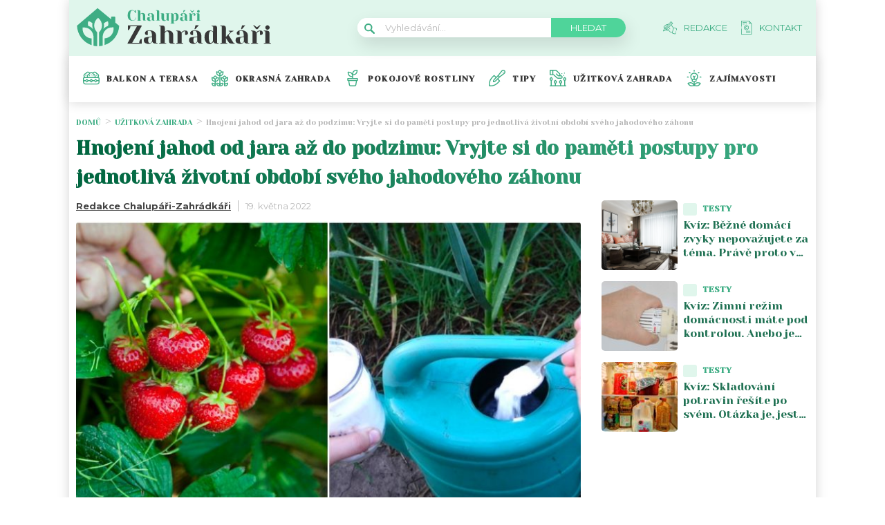

--- FILE ---
content_type: text/html; charset=UTF-8
request_url: https://chalupari-zahradkari.cz/uzitkova-zahrada/recept-hnojeni-jahod/
body_size: 26888
content:
<!DOCTYPE html>
<html lang="cs">
<head>
	<meta charset="UTF-8">
	<meta name="viewport" content="width=device-width, initial-scale=1">
			<!-- OneTrust CMP Builder start 
		<script src="https://cdn.cookielaw.org/scripttemplates/otSDKStub.js" type="text/javascript" charset="UTF-8"
				data-cmp-builder-version="2.0.0" data-domain-script="bottom-tabbed-default-global-ot"></script>
		<script>function OptanonWrapper() {
				addCmpBuilderFeatures();

				function addCmpBuilderFeatures() {
					var existingCmpFeaturesScript = document.getElementById('cmp-builder-features-script');
					if (!existingCmpFeaturesScript) {
						var cmpFeaturesScript = document.createElement('script'),
							script1 = document.getElementsByTagName('script')[0];
						cmpFeaturesScript.src = "https://cdn.cookielaw.org/consent/cmp-features/cmp-features.js";
						cmpFeaturesScript.setAttribute('id', 'cmp-builder-features-script');
						cmpFeaturesScript.async = false;
						cmpFeaturesScript.type = 'text/javascript';
						script1.parentNode.insertBefore(cmpFeaturesScript, script1);
						window.otCmpFeaturesSettings = {logo: 'https://chalupari-zahradkari.cz/wp-content/uploads/2022/08/chalupari_zahradkari_logo.png'};
						var cmpCustomCss = "<style>/ Banner /#onetrust-consent-sdk #onetrust-accept-btn-handler, #onetrust-banner-sdk #onetrust-reject-all-handler, #onetrust-consent-sdk #onetrust-pc-btn-handler {background-color: #6CC04A;border-color: #6CC04A;color: #fff;}#onetrust-consent-sdk #onetrust-banner-sdk {background-color: #fff;color: #393b3d;}#onetrust-consent-sdk #onetrust-policy-title, #onetrust-consent-sdk #onetrust-policy-text, #onetrust-consent-sdk #onetrust-policy-text :not(.onetrust-vendors-list-handler) {color: #393b3d;}#onetrust-consent-sdk #onetrust-banner-sdk a[href] {color: #6CC04A;}#onetrust-consent-sdk .ot-dpd-desc,#onetrust-consent-sdk .ot-dpd-title {color: #393b3d;}/ Pref center /#onetrust-consent-sdk #onetrust-pc-sdk, #onetrust-consent-sdk #search-container, #onetrust-consent-sdk #onetrust-pc-sdk .ot-switch.toggle, #onetrust-consent-sdk #onetrust-pc-sdk .group-toggle .checkbox, #onetrust-consent-sdk #onetrust-pc-sdk #pc-title:after {background-color: #fff;}#onetrust-consent-sdk #onetrust-pc-sdk button {background-color: #6CC04A;border-color: #6CC04A;color: #fff;}#onetrust-consent-sdk #onetrust-pc-sdk h3, #onetrust-consent-sdk #onetrust-pc-sdk h4, #onetrust-consent-sdk #onetrust-pc-sdk h6, #onetrust-consent-sdk #onetrust-pc-sdk p, #onetrust-consent-sdk #onetrust-pc-sdk #pc-policy-text, #onetrust-consent-sdk #onetrust-pc-sdk #pc-title {color: #393b3d;}#onetrust-pc-sdk .ot-accordion-layout.category-item:first-of-type,#onetrust-pc-sdk .ot-accordion-layout.category-item {border-color: #393b3d;}#onetrust-consent-sdk #onetrust-pc-sdk .accordion-text, #onetrust-consent-sdk #onetrust-pc-sdk .accordion-text .cookie-subgroup-toggle .ot-switch.toggle {background-color: #fff;}#onetrust-consent-sdk #onetrust-pc-sdk .privacy-notice-link, #onetrust-consent-sdk #onetrust-pc-sdk .category-vendors-list-handler, #onetrust-consent-sdk #onetrust-pc-sdk .category-host-list-handler, #onetrust-consent-sdk #onetrust-pc-sdk .vendor-privacy-notice, #onetrust-consent-sdk #onetrust-pc-sdk #hosts-list-container .host-title a, #onetrust-consent-sdk #onetrust-pc-sdk #hosts-list-container .accordion-header .host-view-cookies, #onetrust-consent-sdk #onetrust-pc-sdk #hosts-list-container .cookie-name-container a {color: #6CC04A;}/ Vendor List /#onetrust-pc-sdk ul li {border-color: #393b3d;}#onetrust-pc-sdk #vendors-list-container .vendor-options {background-color: #fff;color: #393b3d;}#onetrust-pc-sdk #vendors-list-container .vendor-options p {color: #393b3d;}#onetrust-pc-sdk .vendor-purpose-groups .vendor-option-purpose {border-color: #393b3d;}#onetrust-pc-sdk #vendors-list-header #vendor-search-handler {background-color: #fff;color: #393b3d;border-color: #393b3d;}/ Consent Buttons */#ot-sdk-btn.ot-sdk-show-settings {border: 1px solid #6CC04A;background-color: #6CC04A;color: #fff;}#ot-sdk-btn.ot-sdk-show-settings:hover, #ot-sdk-btn.optanon-show-settings:hover {color: #fff;background-color: #6CC04A;opacity: .9;}.ot-floating-buttonfront {background-color: #6CC04A!important;}.ot-floating-buttonfront button svg path {fill:#fff;}.ot-floating-buttonback {background-color: #6CC04A!important;}.ot-floating-buttonback button svg .ot-floating-button__svg-fill {fill:#fff;}@media only screen and (min-width: 1024px){#onetrust-banner-sdk.ot-iab-2.otFlat #onetrust-policy-text {border-right: 1px solid #393b3d;}}</style>";
						var theBody = document.getElementsByTagName('body');
						if (theBody) {
							theBody[0].insertAdjacentHTML('beforeend', cmpCustomCss);
						}
					}
				}
			}</script>-->

			<script>			
		var interval = setInterval(function(){ 
			if (document.getElementById('onetrust-policy')) {
					document.getElementsByClassName('ot-dpd-desc')[0].innerHTML = 'Personalizovaná reklama a obsah, měření reklamy a obsahu, poznatky o okruzích publika a vývoj produktů, Ukládání souborů cookies, Údaje o geografické poloze a identifikace pomocí dotazování zařízení <a class="onetrust-vendors-list-handler" role="button" href="javascript:void(0)" tabindex="0">Seznam partnerů (dodavatelů)</a>';
				
				document.getElementById('onetrust-policy').scrollTop = 0;	


var node = document.createElement("BUTTON");
				node.classList.add("onetrust-close-btn-ui");
				node.classList.add("banner-close-button");
				node.classList.add("onetrust-lg");
				node.classList.add("ot-close-icon");
				node.classList.add("force-display");
				
				node.addEventListener("click", function() {
  					document.getElementById('onetrust-accept-btn-handler').click();
				});
				
				document.getElementById("onetrust-close-btn-container").appendChild(node);


				
				
				document.getElementById('accept-recommended-btn-handler').addEventListener("click", function() {
					var element = document.getElementById('cookie-overlay');
					element.parentNode.removeChild(element);
				});
				
				document.getElementById('onetrust-accept-btn-handler').addEventListener("click", function() {

					var element = document.getElementById('cookie-overlay');
					element.parentNode.removeChild(element);
				});
				
				
				document.getElementsByClassName('onetrust-close-btn-handler')[0].addEventListener("click", function() {
					var element = document.getElementById('cookie-overlay');
					element.parentNode.removeChild(element);
				});
					
				document.getElementById('onetrust-close-btn-container').getElementsByTagName('button')[0].addEventListener("click", function() {
					var element = document.getElementById('cookie-overlay');
					element.parentNode.removeChild(element);
				});
				
				
				
				
				clearInterval(interval);

			}
		}, 20);

setTimeout(function() {
			if (document.getElementById('onetrust-accept-btn-handler')) {
				document.getElementById('onetrust-accept-btn-handler').click();
			}
		}, 40000)

		

	</script>				<script id="wpify-ads-position-3480">window.WpifyAds=window.WpifyAds||[];window.WpifyAds.push({"id":3480,"width":"","height":"","type":"all","switch_interval":"","ads":[{"id":146406,"devices":["mobile","non-mobile"],"seznam":{"zone_id":"","width":"","height":"","is_popup":false},"adsense":{"client":"","slot":"","width":"","height":"","format":[],"fullwidth":false},"html":{"content":"<script async src=\"https:\/\/cdn.performax.cz\/yi\/adsbypx\/px_autoads.js\"><\/script>\n<link rel=\"stylesheet\" href=\"https:\/\/cdn.performax.cz\/yi\/adsbypx\/px_autoads.css\"\/>"},"show_to":"not_from_seznam","show_on":"immediately","before":"","after":""}],"raw":true,"script_id":"wpify-ads-position-3480"});</script>
				    <script async src="https://securepubads.g.doubleclick.net/tag/js/gpt.js" crossorigin="anonymous"></script>

	<style>
	@keyframes fadeInUp {
		0% {
			transform: translateY(100%);
			opacity: 0;
		}
		100% {
			transform: translateY(0%);
			opacity: 1;
			}
		}

		#didomi-notice {
		animation: 1s fadeInUp;
		}		
	
	</style>

	<link rel="stylesheet" type="text/css"
		  href="https://chalupari-zahradkari.cz/wp-content/plugins/abc-media/themes/wp-news/dist/css/onetrust.css?v=1280381364">

	<link rel="preconnect" href="https://fonts.googleapis.com">
<link rel="preconnect" href="https://fonts.gstatic.com" crossorigin>
<link href="https://fonts.googleapis.com/css2?family=Yeseva+One&display=swap" rel="stylesheet">
<link href="https://fonts.googleapis.com/css2?family=Montserrat:wght@400;500;600;700&display=swap" rel="stylesheet">	<link rel="stylesheet" href="https://cdn.jsdelivr.net/bxslider/4.2.12/jquery.bxslider.css">
	<script src="https://ajax.googleapis.com/ajax/libs/jquery/3.1.1/jquery.min.js"></script>

	<!-- Global site tag (gtag.js) - Google Analytics -->
<script async src="https://www.googletagmanager.com/gtag/js?id=UA-172433196-1"></script>
<script>
  window.dataLayer = window.dataLayer || [];
  function gtag(){dataLayer.push(arguments);}
  gtag('js', new Date());

  gtag('config', 'UA-172433196-1');
</script>
					<script id="wpify-ads-position-3456">window.WpifyAds=window.WpifyAds||[];window.WpifyAds.push({"id":3456,"width":"","height":"","type":"all","switch_interval":"","ads":[],"raw":true,"script_id":"wpify-ads-position-3456"});</script>
				
	<style>
		
		:root {
			--primary-font: "Yeseva One";
			--primary-font-rgba: rgba(62, 173, 132, 0.7);
			--darker-primary-font-rgba: rgba(62, 173, 132, 0.9);
			--secondary-font: "Montserrat";

			--primary-color: #3ead84;
			--darker-primary-color: #383838;
			--darker-primary-color-rgba: rgba(56, 56, 56, 0.7);
			--secondary-color: #e0f6ec;
			--button-color: #4fd49a;
			--accent-color: #e0f6ec;
			--navigation-color: ;

			--gradient-linky: linear-gradient(to right, #00653f 0%, #3EAD84 100%);
			--gradient-nadpisu: linear-gradient(to right, #00653f 0%, #3EAD84 100%);

			--barva-textu-paticka: #000000;
			--barva-textu-api-clanky: #000000;
			--barva-textu-dalsi-clanky: #000000;

			--barva-atributy-clanku: #3ead84;
			--barva-ikon-atributu-clanku: #3ead84;
			--barva-textu-paticka-hover: #3ead84;

			--barva-pozadi-tlacitka: #3ead84;
			--barva-textu-tlacitka: #ffffff;
			--barva-pozadi-stitku-hover: #3ead84;
			--barva-pozadi-share-tlacitek: #4fd49a;
			--barva-tlacitka-hledat: #4fd49a;
			--barva-tlacitka-hledat-hover: #217254;
			--barva-dalsi-clanky: #3ead84;
			--barva-ikona-menu: #000000;
			--barva-linky-mobilni-menu: #383838;
			--barva-hodnot-atributy-clanku: #afafaf;
			--barva-textu-jine-weby: #000000;
			--barva-share-tlacitek: ;
			--barva-nadpisu-vypisu-clanku: #217254;


		}
	</style>
	<link rel="stylesheet" type="text/css"
		  href="https://chalupari-zahradkari.cz/wp-content/plugins/abc-media/themes/wp-news/build/main.css?v=391393755">

	<style>
		.header__logo img {
    width: 300px;
}
.footer__about__logo img {
    width: 160px;
}
.header-navigation {
    padding: 20px 0px 20px 20px;
    -webkit-box-shadow: 0 0 16px #d4d4d4;
    margin-left: -10px;
}

.article-list__single__content .upper-content .icon {
    background-color: #fff;
}
main.container {
    padding-top: 20px;
}
@media only screen and (max-width: 700px)  {
.header__navigation__links a img {
    background-color: var(--primary-color);
    border-radius: 2px;
    padding: 4px;
    min-width: 20px;
    max-height: 19px;
}
}

@media screen and (max-width: 700px) {
    .box-container {
        width: 100%;
        box-sizing: border-box;
        padding: 0 12px;
        overflow: hidden;
    }

    footer .container {
        max-width: 100%;
        margin:0;
        box-sizing: border-box;
    }
}	</style>

	
		<script>
			var sznSkyAd;

			function setSznSky(sznSkyAdArg) {
				sznSkyAd = sznSkyAdArg;
			}
		</script>

		<meta name="szn:permalink" content="chalupari-zahradkari.cz/uzitkova-zahrada/recept-hnojeni-jahod/"/>
		<meta name="szn:hp-expire"
			  content="2022-06-02T03:28:00Z"/>
		<meta name="szn:is-family-friendly" content="true"/>
				<meta name="szn:section" content="hnojivo,jahoda,úroda"/>
		<meta name="szn:image" content="https://chalupari-zahradkari.cz/wp-content/uploads/2022/05/jahody-hnojivo.jpg"
			  data-description=""/>
		
	<meta name='robots' content='max-image-preview:large' />

	<!-- This site is optimized with the Yoast SEO Premium plugin v15.9 - https://yoast.com/wordpress/plugins/seo/ -->
	<title>Univerzální recept na hnojení jahod | Chalupáři-Zahrádkáři</title>
	<meta name="description" content="Naučte se hnojit jahody jako profesionální zahradníci. Získáte benefity v podobě velké úrody a vysoké odolnosti rostlin." />
	<meta name="robots" content="index, follow, max-snippet:-1, max-image-preview:large, max-video-preview:-1" />
	<link rel="canonical" href="https://chalupari-zahradkari.cz/uzitkova-zahrada/recept-hnojeni-jahod/" />
	<meta property="og:locale" content="cs_CZ" />
	<meta property="og:type" content="article" />
	<meta property="og:title" content="Hnojení jahod od jara až do podzimu: Vryjte si do paměti postupy pro jednotlivá životní období svého jahodového záhonu" />
	<meta property="og:description" content="Naučte se hnojit jahody jako profesionální zahradníci. Získáte benefity v podobě velké úrody a vysoké odolnosti rostlin." />
	<meta property="og:url" content="https://chalupari-zahradkari.cz/uzitkova-zahrada/recept-hnojeni-jahod/" />
	<meta property="og:site_name" content="Chalupáři-Zahrádkáři" />
	<meta property="article:published_time" content="2022-05-19T03:28:00+00:00" />
	<meta property="article:modified_time" content="2022-05-14T12:03:07+00:00" />
	<meta property="og:image" content="https://chalupari-zahradkari.cz/wp-content/uploads/2022/05/jahody-hnojivo.jpg" />
	<meta property="og:image:width" content="1200" />
	<meta property="og:image:height" content="630" />
	<meta name="twitter:card" content="summary_large_image" />
	<meta name="twitter:label1" content="Napsal(a)">
	<meta name="twitter:data1" content="Redakce Chalupáři-Zahrádkáři">
	<meta name="twitter:label2" content="Odhadovaná doba čtení">
	<meta name="twitter:data2" content="3 minuty">
	<meta property="og:video" content="https://www.youtube.com/embed/7wUFT-oCtO4" />
	<meta property="og:video:type" content="text/html" />
	<meta property="og:video:duration" content="214" />
	<meta property="og:video:width" content="480" />
	<meta property="og:video:height" content="360" />
	<meta property="ya:ovs:adult" content="false" />
	<meta property="ya:ovs:upload_date" content="2022-05-19T03:28:00+00:00" />
	<meta property="ya:ovs:allow_embed" content="true" />
	<!-- / Yoast SEO Premium plugin. -->


<link rel='dns-prefetch' href='//s.w.org' />
<link rel="alternate" type="application/rss+xml" title="Chalupáři-Zahrádkáři &raquo; RSS komentářů pro Hnojení jahod od jara až do podzimu: Vryjte si do paměti postupy pro jednotlivá životní období svého jahodového záhonu" href="https://chalupari-zahradkari.cz/uzitkova-zahrada/recept-hnojeni-jahod/feed/" />
		<script type="text/javascript">
			window._wpemojiSettings = {"baseUrl":"https:\/\/s.w.org\/images\/core\/emoji\/13.0.1\/72x72\/","ext":".png","svgUrl":"https:\/\/s.w.org\/images\/core\/emoji\/13.0.1\/svg\/","svgExt":".svg","source":{"concatemoji":"https:\/\/chalupari-zahradkari.cz\/wp-includes\/js\/wp-emoji-release.min.js?ver=5.7"}};
			!function(e,a,t){var n,r,o,i=a.createElement("canvas"),p=i.getContext&&i.getContext("2d");function s(e,t){var a=String.fromCharCode;p.clearRect(0,0,i.width,i.height),p.fillText(a.apply(this,e),0,0);e=i.toDataURL();return p.clearRect(0,0,i.width,i.height),p.fillText(a.apply(this,t),0,0),e===i.toDataURL()}function c(e){var t=a.createElement("script");t.src=e,t.defer=t.type="text/javascript",a.getElementsByTagName("head")[0].appendChild(t)}for(o=Array("flag","emoji"),t.supports={everything:!0,everythingExceptFlag:!0},r=0;r<o.length;r++)t.supports[o[r]]=function(e){if(!p||!p.fillText)return!1;switch(p.textBaseline="top",p.font="600 32px Arial",e){case"flag":return s([127987,65039,8205,9895,65039],[127987,65039,8203,9895,65039])?!1:!s([55356,56826,55356,56819],[55356,56826,8203,55356,56819])&&!s([55356,57332,56128,56423,56128,56418,56128,56421,56128,56430,56128,56423,56128,56447],[55356,57332,8203,56128,56423,8203,56128,56418,8203,56128,56421,8203,56128,56430,8203,56128,56423,8203,56128,56447]);case"emoji":return!s([55357,56424,8205,55356,57212],[55357,56424,8203,55356,57212])}return!1}(o[r]),t.supports.everything=t.supports.everything&&t.supports[o[r]],"flag"!==o[r]&&(t.supports.everythingExceptFlag=t.supports.everythingExceptFlag&&t.supports[o[r]]);t.supports.everythingExceptFlag=t.supports.everythingExceptFlag&&!t.supports.flag,t.DOMReady=!1,t.readyCallback=function(){t.DOMReady=!0},t.supports.everything||(n=function(){t.readyCallback()},a.addEventListener?(a.addEventListener("DOMContentLoaded",n,!1),e.addEventListener("load",n,!1)):(e.attachEvent("onload",n),a.attachEvent("onreadystatechange",function(){"complete"===a.readyState&&t.readyCallback()})),(n=t.source||{}).concatemoji?c(n.concatemoji):n.wpemoji&&n.twemoji&&(c(n.twemoji),c(n.wpemoji)))}(window,document,window._wpemojiSettings);
		</script>
		<style type="text/css">
img.wp-smiley,
img.emoji {
	display: inline !important;
	border: none !important;
	box-shadow: none !important;
	height: 1em !important;
	width: 1em !important;
	margin: 0 .07em !important;
	vertical-align: -0.1em !important;
	background: none !important;
	padding: 0 !important;
}
</style>
	<link rel='stylesheet' id='wp-block-library-css'  href='https://chalupari-zahradkari.cz/wp-includes/css/dist/block-library/style.min.css?ver=5.7' type='text/css' media='all' />
<link rel='stylesheet' id='mpp_gutenberg-css'  href='https://chalupari-zahradkari.cz/wp-content/plugins/metronet-profile-picture/css/front-end-gutenberg.css?ver=2.1.3' type='text/css' media='all' />
<link rel='stylesheet' id='abc-discover-tracking-css'  href='https://chalupari-zahradkari.cz/wp-content/plugins/abc-discover-tracking/public/assets/css/abc-discover-tracking-public.css?ver=1732595091' type='text/css' media='all' />
<link rel='stylesheet' id='abc-swb-plugin-styles-css'  href='https://chalupari-zahradkari.cz/wp-content/plugins/abc-media-sitewide-links/assets/css/styles.css?ver=1768613283' type='text/css' media='all' />
<link rel='stylesheet' id='animate-css'  href='https://chalupari-zahradkari.cz/wp-content/plugins/wp-quiz-pro/assets/frontend/css/animate.css?ver=3.6.0' type='text/css' media='all' />
<link rel='stylesheet' id='wp-quiz-css'  href='https://chalupari-zahradkari.cz/wp-content/plugins/wp-quiz-pro/assets/frontend/css/wp-quiz.css?ver=2.1.11' type='text/css' media='all' />
<link rel='stylesheet' id='wpify-ads-6b08f38b9b5ab675dc2ccc44b91d9c27-css'  href='https://chalupari-zahradkari.cz/wp-content/plugins/wpify-ads/build/wpify-ads.css?ver=efaa56c508a6bf6dad23b4fe787178b3' type='text/css' media='all' />
<script type='text/javascript' src='https://chalupari-zahradkari.cz/wp-includes/js/jquery/jquery.min.js?ver=3.5.1' id='jquery-core-js'></script>
<script type='text/javascript' src='https://chalupari-zahradkari.cz/wp-includes/js/jquery/jquery-migrate.min.js?ver=3.3.2' id='jquery-migrate-js'></script>
<script type='text/javascript' src='https://chalupari-zahradkari.cz/wp-includes/js/dist/vendor/wp-polyfill.min.js?ver=7.4.4' id='wp-polyfill-js'></script>
<script type='text/javascript' id='wp-polyfill-js-after'>
( 'fetch' in window ) || document.write( '<script src="https://chalupari-zahradkari.cz/wp-includes/js/dist/vendor/wp-polyfill-fetch.min.js?ver=3.0.0"></scr' + 'ipt>' );( document.contains ) || document.write( '<script src="https://chalupari-zahradkari.cz/wp-includes/js/dist/vendor/wp-polyfill-node-contains.min.js?ver=3.42.0"></scr' + 'ipt>' );( window.DOMRect ) || document.write( '<script src="https://chalupari-zahradkari.cz/wp-includes/js/dist/vendor/wp-polyfill-dom-rect.min.js?ver=3.42.0"></scr' + 'ipt>' );( window.URL && window.URL.prototype && window.URLSearchParams ) || document.write( '<script src="https://chalupari-zahradkari.cz/wp-includes/js/dist/vendor/wp-polyfill-url.min.js?ver=3.6.4"></scr' + 'ipt>' );( window.FormData && window.FormData.prototype.keys ) || document.write( '<script src="https://chalupari-zahradkari.cz/wp-includes/js/dist/vendor/wp-polyfill-formdata.min.js?ver=3.0.12"></scr' + 'ipt>' );( Element.prototype.matches && Element.prototype.closest ) || document.write( '<script src="https://chalupari-zahradkari.cz/wp-includes/js/dist/vendor/wp-polyfill-element-closest.min.js?ver=2.0.2"></scr' + 'ipt>' );( 'objectFit' in document.documentElement.style ) || document.write( '<script src="https://chalupari-zahradkari.cz/wp-includes/js/dist/vendor/wp-polyfill-object-fit.min.js?ver=2.3.4"></scr' + 'ipt>' );
</script>
<script type='text/javascript' src='https://chalupari-zahradkari.cz/wp-includes/js/dist/hooks.min.js?ver=50e23bed88bcb9e6e14023e9961698c1' id='wp-hooks-js'></script>
<script type='text/javascript' src='https://chalupari-zahradkari.cz/wp-includes/js/dist/i18n.min.js?ver=db9a9a37da262883343e941c3731bc67' id='wp-i18n-js'></script>
<script type='text/javascript' id='wp-i18n-js-after'>
wp.i18n.setLocaleData( { 'text direction\u0004ltr': [ 'ltr' ] } );
</script>
<script type='text/javascript' src='https://chalupari-zahradkari.cz/wp-includes/js/dist/vendor/lodash.min.js?ver=4.17.19' id='lodash-js'></script>
<script type='text/javascript' id='lodash-js-after'>
window.lodash = _.noConflict();
</script>
<script type='text/javascript' src='https://chalupari-zahradkari.cz/wp-includes/js/dist/url.min.js?ver=0ac7e0472c46121366e7ce07244be1ac' id='wp-url-js'></script>
<script type='text/javascript' id='wp-api-fetch-js-translations'>
( function( domain, translations ) {
	var localeData = translations.locale_data[ domain ] || translations.locale_data.messages;
	localeData[""].domain = domain;
	wp.i18n.setLocaleData( localeData, domain );
} )( "default", {"translation-revision-date":"2021-03-16 18:17:37+0000","generator":"GlotPress\/3.0.0-alpha.2","domain":"messages","locale_data":{"messages":{"":{"domain":"messages","plural-forms":"nplurals=3; plural=(n == 1) ? 0 : ((n >= 2 && n <= 4) ? 1 : 2);","lang":"cs_CZ"},"You are probably offline.":["Z\u0159ejm\u011b jste offline."],"Media upload failed. If this is a photo or a large image, please scale it down and try again.":["Nahr\u00e1v\u00e1n\u00ed souboru se nezda\u0159ilo. Pokud se jedn\u00e1 o fotku, nebo velk\u00fd obr\u00e1zek, zmen\u0161ete jeho rozm\u011bry a zkuste to znovu."],"The response is not a valid JSON response.":["Odpov\u011b\u010f nen\u00ed platn\u00e1 odpov\u011b\u010f ve form\u00e1tu JSON."],"An unknown error occurred.":["Vyskytla se nezn\u00e1m\u00e1 chyba."]}},"comment":{"reference":"wp-includes\/js\/dist\/api-fetch.js"}} );
</script>
<script type='text/javascript' src='https://chalupari-zahradkari.cz/wp-includes/js/dist/api-fetch.min.js?ver=a783d1f442d2abefc7d6dbd156a44561' id='wp-api-fetch-js'></script>
<script type='text/javascript' id='wp-api-fetch-js-after'>
wp.apiFetch.use( wp.apiFetch.createRootURLMiddleware( "https://chalupari-zahradkari.cz/wp-json/" ) );
wp.apiFetch.nonceMiddleware = wp.apiFetch.createNonceMiddleware( "425baea70c" );
wp.apiFetch.use( wp.apiFetch.nonceMiddleware );
wp.apiFetch.use( wp.apiFetch.mediaUploadMiddleware );
wp.apiFetch.nonceEndpoint = "https://chalupari-zahradkari.cz/wp-admin/admin-ajax.php?action=rest-nonce";
</script>
<script type='text/javascript' src='https://chalupari-zahradkari.cz/wp-content/plugins/abc-media/themes/wp-news/build/plugin.js?ver=dda5601b33b8da0a7821' id='plugin-b02652029864c86f9c47bcaeae74be06-js'></script>
<script type='text/javascript' src='https://chalupari-zahradkari.cz/wp-content/plugins/wpify-ads/build/wpify-ads.js?ver=efaa56c508a6bf6dad23b4fe787178b3' id='wpify-ads-c294cb4cac74fbbfa9ab1b6a93f12276-js'></script>
<link rel="https://api.w.org/" href="https://chalupari-zahradkari.cz/wp-json/" /><link rel="alternate" type="application/json" href="https://chalupari-zahradkari.cz/wp-json/wp/v2/posts/54918" /><link rel="EditURI" type="application/rsd+xml" title="RSD" href="https://chalupari-zahradkari.cz/xmlrpc.php?rsd" />
<link rel="wlwmanifest" type="application/wlwmanifest+xml" href="https://chalupari-zahradkari.cz/wp-includes/wlwmanifest.xml" /> 
<meta name="generator" content="WordPress 5.7" />
<link rel='shortlink' href='https://chalupari-zahradkari.cz/?p=54918' />
<link rel="alternate" type="application/json+oembed" href="https://chalupari-zahradkari.cz/wp-json/oembed/1.0/embed?url=https%3A%2F%2Fchalupari-zahradkari.cz%2Fuzitkova-zahrada%2Frecept-hnojeni-jahod%2F" />
<link rel="alternate" type="text/xml+oembed" href="https://chalupari-zahradkari.cz/wp-json/oembed/1.0/embed?url=https%3A%2F%2Fchalupari-zahradkari.cz%2Fuzitkova-zahrada%2Frecept-hnojeni-jahod%2F&#038;format=xml" />
<link rel="icon" href="https://chalupari-zahradkari.cz/wp-content/uploads/2022/08/calipari-zahradkari-ico-40x40.png" sizes="32x32" />
<link rel="icon" href="https://chalupari-zahradkari.cz/wp-content/uploads/2022/08/calipari-zahradkari-ico.png" sizes="192x192" />
<link rel="apple-touch-icon" href="https://chalupari-zahradkari.cz/wp-content/uploads/2022/08/calipari-zahradkari-ico.png" />
<meta name="msapplication-TileImage" content="https://chalupari-zahradkari.cz/wp-content/uploads/2022/08/calipari-zahradkari-ico.png" />
		<style type="text/css" id="wp-custom-css">
			#CookiebotWidget{
	display:none;
}
.r2b2-performax-sticky-mobile .regular-ad-note{display: none;}		</style>
		
	<script>
		document.addEventListener('seznam-referrer', () => {
			window.addEventListener('load', () => {
				const links = document.querySelectorAll('a.transfer-szn-utm');
				links.forEach(link => {
					const parts = link.href.split('?');
					parts[1] = (parts[1] ? parts[1] + '&' : '') + 'utm_source=www.seznam.cz&utm_medium=sekce-z-internetu';
					link.href = parts.join('?')
				})
			})
		})
	</script>
</head>
<body >

		
	
<script src="https://ssp.imedia.cz/static/js/ssp.js"></script>
<div id="fb-root"></div>
<script async defer crossorigin="anonymous"
		src="https://connect.facebook.net/cs_CZ/sdk.js#xfbml=1&version=v7.0&appId=1550879811812331&autoLogAppEvents=1"></script>

<script src="//ssp.imedia.cz/static/js/ssp.js"></script>
<script>
	var sznAds = [];
</script>

				<script id="wpify-ads-position-3432">window.WpifyAds=window.WpifyAds||[];window.WpifyAds.push({"id":3432,"width":"","height":"","type":"","switch_interval":"","ads":[],"raw":true,"script_id":"wpify-ads-position-3432"});</script>
				
<div class="box-container">
					<div class="regular-ad ">
				<script id="wpify-ads-position-3447">window.WpifyAds=window.WpifyAds||[];window.WpifyAds.push({"id":3447,"width":"","height":"","type":"","switch_interval":"","ads":[{"id":62422,"devices":["non-mobile"],"seznam":{"zone_id":"338461","width":"970","height":"210","is_popup":false},"adsense":{"client":"","slot":"","width":"","height":"","format":[],"fullwidth":false},"html":{"content":""},"show_to":"from_seznam","show_on":"immediately","before":"\t\t<div class=regular-ad-note>\n\t\t\t\tReklama\n\t\t<\/div>\n\t\t","after":""}],"raw":false,"script_id":"wpify-ads-position-3447"});</script>
		</div>		
	<header>
		<div class="container">
			<div class="header">
				<div class="header__menu-toggler" style="margin-right: 30px;">
					<a href="#" class="j-toggle-navigation">
						<span></span>
						<span></span>
						<span></span>
					</a>
				</div>
				<div class="header__logo">
					<a href="https://chalupari-zahradkari.cz">
						<img src="https://chalupari-zahradkari.cz/wp-content/uploads/2022/08/chalupari_zahradkari_logo.svg">
					</a>
				</div>
				<div style="display: flex; align-items: center;">


					<a href="#"
					   class="header__navigation__mode-switch header__navigation__mode-switch--mobile "
					   style="margin: 0; margin-right: 20px;">
						<span>
							<img src="https://chalupari-zahradkari.cz/wp-content/plugins/abc-media/themes/wp-news/dist/img/moon.svg">
						</span>
					</a>
					<div class="header__navigation-toggler">
						<a href="#" class="j-toggle-search">
							<svg xmlns="http://www.w3.org/2000/svg" width="15" height="15">
								<path fill="#3ead84"
									  d="M5.797 9.545a3.75 3.75 0 1 1-.007-7.501 3.75 3.75 0 0 1 .01 7.501h-.003zm4.653-.644c1.837-2.543 1.222-6.063-1.371-7.863-2.593-1.8-6.185-1.199-8.02 1.344-1.837 2.543-1.223 6.063 1.37 7.863a5.85 5.85 0 0 0 6.252.254l4.242 4.134c.458.472 1.22.491 1.702.042a1.164 1.164 0 0 0 0-1.711z"/>
							</svg>
						</a>
					</div>
				</div>
				<div class="header__navigation__search hidden-xs">
					<div class="search-form">
						<form action="https://chalupari-zahradkari.cz" method="GET">
							<svg class="search-form__magnify" xmlns="http://www.w3.org/2000/svg" width="15" height="15">
								<path fill="#3ead84"
									  d="M5.797 9.545a3.75 3.75 0 1 1-.007-7.501 3.75 3.75 0 0 1 .01 7.501h-.003zm4.653-.644c1.837-2.543 1.222-6.063-1.371-7.863-2.593-1.8-6.185-1.199-8.02 1.344-1.837 2.543-1.223 6.063 1.37 7.863a5.85 5.85 0 0 0 6.252.254l4.242 4.134c.458.472 1.22.491 1.702.042a1.164 1.164 0 0 0 0-1.711z"/>
							</svg>
							<input type="text" name="s" placeholder="Vyhledávání...">
							<input type="submit" value="Hledat">
						</form>
					</div>
				</div>
				<ul class="header__navigation__links hidden-s">
					<li>
						<a href="https://chalupari-zahradkari.cz/redakce/">
							<img src="https://chalupari-zahradkari.cz/wp-content/uploads/2022/08/redakce-icon.svg">
							<span>Redakce</span>
						</a>
					</li>
					<li>
						<a href="https://chalupari-zahradkari.cz/kontakt/">
							<img src="https://chalupari-zahradkari.cz/wp-content/uploads/2022/08/kontakt-icon.svg">
							<san>Kontakt</san>

						</a>
					</li>
				</ul>
			</div>
		</div>
	</header>
	<nav class="header-navigation hidden-s">
		<div class="container">
			<div class="header-categories">
				<ul class="header__navigation__categories">
											<li>
                        <span class="menu-icon-wrapper"><img src="https://chalupari-zahradkari.cz/wp-content/uploads/2022/08/flower-pot-1.svg"></span>
							<a href="https://chalupari-zahradkari.cz/kategorie/balkon-a-terasa/">Balkon a terasa</a>
						</li>
												<li>
                        <span class="menu-icon-wrapper"><img src="https://chalupari-zahradkari.cz/wp-content/uploads/2022/08/Okrasna.svg"></span>
							<a href="https://chalupari-zahradkari.cz/kategorie/okrasna-zahrada/">Okrasná zahrada</a>
						</li>
												<li>
                        <span class="menu-icon-wrapper"><img src="https://chalupari-zahradkari.cz/wp-content/uploads/2022/08/Pokojove.svg"></span>
							<a href="https://chalupari-zahradkari.cz/kategorie/pokojove-rostliny/">Pokojové rostliny</a>
						</li>
												<li>
                        <span class="menu-icon-wrapper"><img src="https://chalupari-zahradkari.cz/wp-content/uploads/2022/08/Tipy.svg"></span>
							<a href="https://chalupari-zahradkari.cz/kategorie/tipy/">Tipy</a>
						</li>
												<li>
                        <span class="menu-icon-wrapper"><img src="https://chalupari-zahradkari.cz/wp-content/uploads/2022/08/Uzitko.svg"></span>
							<a href="https://chalupari-zahradkari.cz/kategorie/uzitkova-zahrada/">Užitková zahrada</a>
						</li>
												<li>
                        <span class="menu-icon-wrapper"><img src="https://chalupari-zahradkari.cz/wp-content/uploads/2022/08/Zajimavosti.svg"></span>
							<a href="https://chalupari-zahradkari.cz/kategorie/zajimavosti/">Zajímavosti</a>
						</li>
										</ul>
				<a href="#"
				   class="header__navigation__mode-switch  ">
                <span>
                    <img src="https://chalupari-zahradkari.cz/wp-content/plugins/abc-media/themes/wp-news/dist/img/moon.svg">
                </span>
				</a>
			</div>
		</div>
	</nav>

	<div class="mobile-navigation mobile-navigation--mobile-hidden" style="hidden">
		<!--
    <div class="header__navigation__search">
        <div class="search-form">
            <form action="https://chalupari-zahradkari.cz" method="GET">
                <svg class="search-form__magnify" xmlns="http://www.w3.org/2000/svg" width="15" height="15">
                    <path fill="#e0f6ec"
                          d="M5.797 9.545a3.75 3.75 0 1 1-.007-7.501 3.75 3.75 0 0 1 .01 7.501h-.003zm4.653-.644c1.837-2.543 1.222-6.063-1.371-7.863-2.593-1.8-6.185-1.199-8.02 1.344-1.837 2.543-1.223 6.063 1.37 7.863a5.85 5.85 0 0 0 6.252.254l4.242 4.134c.458.472 1.22.491 1.702.042a1.164 1.164 0 0 0 0-1.711z"/>
                </svg>
                <input type="text" name="s" placeholder="Vyhledávání...">
                <input type="submit" value="Hledat">
            </form>
        </div>
    </div>
-->

		<nav class="header-navigation">
			<div class="container">
				<div class="header-categories">
					<ul class="header__navigation__categories">
													<li>
								<span class="menu-icon-wrapper"><img
											src="https://chalupari-zahradkari.cz/wp-content/uploads/2022/08/flower-pot-1.svg"></span>
								<a href="https://chalupari-zahradkari.cz/kategorie/balkon-a-terasa/">Balkon a terasa</a>
							</li>
														<li>
								<span class="menu-icon-wrapper"><img
											src="https://chalupari-zahradkari.cz/wp-content/uploads/2022/08/Okrasna.svg"></span>
								<a href="https://chalupari-zahradkari.cz/kategorie/okrasna-zahrada/">Okrasná zahrada</a>
							</li>
														<li>
								<span class="menu-icon-wrapper"><img
											src="https://chalupari-zahradkari.cz/wp-content/uploads/2022/08/Pokojove.svg"></span>
								<a href="https://chalupari-zahradkari.cz/kategorie/pokojove-rostliny/">Pokojové rostliny</a>
							</li>
														<li>
								<span class="menu-icon-wrapper"><img
											src="https://chalupari-zahradkari.cz/wp-content/uploads/2022/08/Tipy.svg"></span>
								<a href="https://chalupari-zahradkari.cz/kategorie/tipy/">Tipy</a>
							</li>
														<li>
								<span class="menu-icon-wrapper"><img
											src="https://chalupari-zahradkari.cz/wp-content/uploads/2022/08/Uzitko.svg"></span>
								<a href="https://chalupari-zahradkari.cz/kategorie/uzitkova-zahrada/">Užitková zahrada</a>
							</li>
														<li>
								<span class="menu-icon-wrapper"><img
											src="https://chalupari-zahradkari.cz/wp-content/uploads/2022/08/Zajimavosti.svg"></span>
								<a href="https://chalupari-zahradkari.cz/kategorie/zajimavosti/">Zajímavosti</a>
							</li>
												</ul>
					<!--
                <a href="#"
                   class="header__navigation__mode-switch  ">
                <span>
                    <img src="https://chalupari-zahradkari.cz/wp-content/plugins/abc-media/themes/wp-news/dist/img/moon.svg">
                </span>
                </a>
-->
				</div>
			</div>
		</nav>

		<ul class="header__navigation__links">
			<li>
				<a href="https://chalupari-zahradkari.cz/redakce/">
					<img src="https://chalupari-zahradkari.cz/wp-content/plugins/abc-media/themes/wp-news/dist/img/redakce-icon.svg">
					<span>Redakce</span>
				</a>
			</li>
			<li>
				<a href="https://chalupari-zahradkari.cz/kontakt/">
					<img src="https://chalupari-zahradkari.cz/wp-content/plugins/abc-media/themes/wp-news/dist/img/kontakt-icon.svg">
					<san>Kontakt</san>

				</a>
			</li>
		</ul>
	</div>


	<div class="mobile-search mobile-search--mobile-hidden" style="hidden">

		<div class="header__navigation__search">
			<div class="search-form">
				<form action="https://chalupari-zahradkari.cz" method="GET">
					<svg class="search-form__magnify" xmlns="http://www.w3.org/2000/svg" width="15" height="15">
						<path fill="#e0f6ec"
							  d="M5.797 9.545a3.75 3.75 0 1 1-.007-7.501 3.75 3.75 0 0 1 .01 7.501h-.003zm4.653-.644c1.837-2.543 1.222-6.063-1.371-7.863-2.593-1.8-6.185-1.199-8.02 1.344-1.837 2.543-1.223 6.063 1.37 7.863a5.85 5.85 0 0 0 6.252.254l4.242 4.134c.458.472 1.22.491 1.702.042a1.164 1.164 0 0 0 0-1.711z"/>
					</svg>
					<input type="text" name="s" placeholder="Vyhledávání...">
					<input type="submit" value="Hledat">
				</form>
			</div>
		</div>

	</div>

<main class="container">

    <ul class="breadcrumbs" id="test_changes">
		        <li><a href="https://chalupari-zahradkari.cz">Domů</a></li>
        <li><a href="https://chalupari-zahradkari.cz/kategorie/uzitkova-zahrada/"
               class="uppercase">Užitková zahrada</a></li>
        <li><span>Hnojení jahod od jara až do podzimu: Vryjte si do paměti postupy pro jednotlivá životní období svého jahodového záhonu</span>
        </li>
    </ul>

    <div class="wysiwyg-content">
        <h1 class="main-title">Hnojení jahod od jara až do podzimu: Vryjte si do paměti postupy pro jednotlivá životní období svého jahodového záhonu</h1>
    </div>

    <div class="single-article">
        <div class="single-article__content" id="singleArticleContent">

			                <div class="single-article__meta-after">
                    <div class="single-article__meta-after__author">
						                        <a href="https://chalupari-zahradkari.cz/author/redakce-chaluparizahradkari/">Redakce Chalupáři-Zahrádkáři</a>
                        <div class="single-article__meta-after__date">
							19. května 2022                        </div>
                    </div>
                </div>
				

            <div class="article-perex">
				            </div>

							<div class="regular-ad ">
				<script id="wpify-ads-position-3426">window.WpifyAds=window.WpifyAds||[];window.WpifyAds.push({"id":3426,"width":"","height":"","type":"","switch_interval":"","ads":[{"id":156707,"devices":["mobile"],"seznam":{"zone_id":"338479","width":"720","height":"1280","is_popup":false},"adsense":{"client":"","slot":"","width":"","height":"","format":[],"fullwidth":false},"html":{"content":""},"show_to":"from_seznam","show_on":"immediately","before":"\t\t<div class=regular-ad-note>\n\t\t\t\tReklama\n\t\t<\/div>\n\t\t","after":""},{"id":62455,"devices":["mobile","non-mobile"],"seznam":{"zone_id":"","width":"","height":"","is_popup":false},"adsense":{"client":"ca-pub-7528899691063852","slot":"9488731849","width":"","height":"","format":[],"fullwidth":true},"html":{"content":""},"show_to":"not_from_seznam","show_on":"immediately","before":"\t\t<div class=regular-ad-note>\n\t\t\t\tReklama\n\t\t<\/div>\n\t\t","after":""}],"raw":false,"script_id":"wpify-ads-position-3426"});</script>
		</div>		

            <div class="single-article__thumbnail-wrapper">
								                    <div class="single-article__thumbnail--no-slider">
						                        <div class="article-image-wrapper">
							<img width="730" height="383" src="https://chalupari-zahradkari.cz/wp-content/uploads/2022/05/jahody-hnojivo.jpg" class="attachment-gallery-preview size-gallery-preview wp-post-image" alt="" loading="lazy" srcset="https://chalupari-zahradkari.cz/wp-content/uploads/2022/05/jahody-hnojivo.jpg 1200w, https://chalupari-zahradkari.cz/wp-content/uploads/2022/05/jahody-hnojivo-300x158.jpg 300w, https://chalupari-zahradkari.cz/wp-content/uploads/2022/05/jahody-hnojivo-1024x538.jpg 1024w, https://chalupari-zahradkari.cz/wp-content/uploads/2022/05/jahody-hnojivo-768x403.jpg 768w, https://chalupari-zahradkari.cz/wp-content/uploads/2022/05/jahody-hnojivo-696x365.jpg 696w, https://chalupari-zahradkari.cz/wp-content/uploads/2022/05/jahody-hnojivo-1068x561.jpg 1068w, https://chalupari-zahradkari.cz/wp-content/uploads/2022/05/jahody-hnojivo-800x420.jpg 800w" sizes="(max-width: 730px) 100vw, 730px" />							                        </div>
						                    </div>
                </div>
				



								<div class="regular-ad ">
				<script id="wpify-ads-position-3405">window.WpifyAds=window.WpifyAds||[];window.WpifyAds.push({"id":3405,"width":"","height":"","type":"","switch_interval":"","ads":[],"raw":false,"script_id":"wpify-ads-position-3405"});</script>
		</div>		
                                   
                <div class="wysiwyg-content" id="mainArticleContent">
					
<p>Naučte se pěstovat své jahody správně. A nezáleží na tom, jestli vám dělá společnost pěstovaná kulturní forma jahodníku alias jahodník velkoplodý <strong><em>(Fragaria ananassa)</em> nebo dobře známý jahodník obecný</strong> <em>(Fragaria vesca)</em>, mezi pěstiteli též obecně známý jako lesní jahoda. Postupy hnojení jsou u všech druhů stejné, stačí se jen zaměřit na vhodný poměr živin.				<div class="regular-ad ">
				<script id="wpify-ads-position-3408">window.WpifyAds=window.WpifyAds||[];window.WpifyAds.push({"id":3408,"width":"","height":"","type":"","switch_interval":"","ads":[{"id":156778,"devices":["non-mobile"],"seznam":{"zone_id":"338470","width":"480","height":"300","is_popup":false},"adsense":{"client":"","slot":"","width":"","height":"","format":[],"fullwidth":false},"html":{"content":""},"show_to":"from_seznam","show_on":"immediately","before":"\t\t<div class=regular-ad-note>\n\t\t\t\tReklama\n\t\t<\/div>\n\t\t","after":""},{"id":62458,"devices":["non-mobile","mobile"],"seznam":{"zone_id":"","width":"","height":"","is_popup":false},"adsense":{"client":"ca-pub-7528899691063852","slot":"2207615928","width":"","height":"","format":[],"fullwidth":true},"html":{"content":"<div id=\"AdTrackGenericInterscrollerMobile\"><\/div><script type=\"text\/javascript\" src=\"\/\/delivery.r2b2.cz\/get\/chalupari-zahradkari.cz\/generic\/interscroller\/mobile\"><\/script>"},"show_to":"not_from_seznam","show_on":"immediately","before":"\t\t<div class=regular-ad-note>\n\t\t\t\tReklama\n\t\t<\/div>\n\t\t","after":""}],"raw":false,"script_id":"wpify-ads-position-3408"});</script>
		</div>		</p>



<h2 id="h-hnojen-jahod-mo-ovinou">Hnojení jahod močovinou</h2>



<p>Brzy na jaře, když začnou růst na vašich jahodových keřících listy, je vhodné na záhon <strong>rozptýlit granule močoviny a lehce je zapracovat do země</strong>. A proč právě močovina? Jedná se o dusíkaté hnojivo, které v této době jahodníky potřebují pro normální růst listů. Pro efektivní aplikaci vám postačí použít 20 gramů na 1 metr čtvereční.</p>



<p>Hnůj obsahuje mnoho cenných látek, které <a href="/tag/jahoda/">jahody</a> ke své spokojenosti nezbytně potřebují. Díky nim získáte šťavnaté plody plné výživných látek. Jde například o:</p>



<ul><li>vitamín C,</li><li>vitaminy skupiny B (např. kyselinu listovou nebo také riboflavin a pyridoxin),</li><li>mangan,</li><li>draslík,</li><li>beta karoten (provitamín A),</li><li>vitamin E.</li></ul>



<p>Místo močoviny je také možné použití amoniaku. A jak postupovat? Jednu polévkovou lžíci této látky rozpusťte v 10 litrech vody. Tato varianta jarního hnojení jahod navíc ze záhonku odradí dotěrné žravé plže.</p>


<div class="article-image-wrapper">
<figure class="wp-block-image size-large"><a href="https://chalupari-zahradkari.cz/wp-content/uploads/2022/05/jahody-plody-mulcovani-presazovani.jpg"><img loading="lazy" width="1000" height="667" src="https://chalupari-zahradkari.cz/wp-content/uploads/2022/05/jahody-plody-mulcovani-presazovani.jpg" alt="" class="wp-image-54902" srcset="https://chalupari-zahradkari.cz/wp-content/uploads/2022/05/jahody-plody-mulcovani-presazovani.jpg 1000w, https://chalupari-zahradkari.cz/wp-content/uploads/2022/05/jahody-plody-mulcovani-presazovani-300x200.jpg 300w, https://chalupari-zahradkari.cz/wp-content/uploads/2022/05/jahody-plody-mulcovani-presazovani-768x512.jpg 768w, https://chalupari-zahradkari.cz/wp-content/uploads/2022/05/jahody-plody-mulcovani-presazovani-696x464.jpg 696w, https://chalupari-zahradkari.cz/wp-content/uploads/2022/05/jahody-plody-mulcovani-presazovani-630x420.jpg 630w" sizes="(max-width: 1000px) 100vw, 1000px" /></a>
<a href="#" class="article-image-wrapper-display"><span class="article-image-wrapper-i">i</span><span class="article-image-wrapper-author">Zdroj fotografie: Depositphotos</span></a></div><figcaption style="margin-top: .5em; margin-bottom: 1em; font-size: 12px"><figcaption>Zdroj fotografie: Depositphotos</figcaption></figcaption>


<h2 id="h-hnojen-jahod-slepi-m-hnojem">Hnojení jahod slepičím hnojem</h2>



<p>Pokud nechcete spoléhat na specializovaná (a mnohdy drahá) hnojiva z obchodů, pak si namíchejte svoje vlastní. <strong>Slepičí trus jahodníky také milují. </strong>A jak ho připravit? Rozmíchejte 1 kg slepičího trusu ve 12 litrech vody. Pod víkem nechte odležet týden a roztok denně míchejte. Poté ho přeceďte a nalijte 0,5 litru pod každý keř.</p>



<h2 id="h-jak-hnojit-jahody-popelem">Jak hnojit jahody popelem</h2>



<p>Stejně efektivně jako močovina vám na jaře pomůže i dřevěný <a href="/tag/popel/">popel</a>. Pro maximální výsledky vám <strong>budou stačit 2 šálky popela na metr čtvereční</strong>. Jen pamatujte na to, že popel z tvrdého dřeva (topol, buk či dub) má poměrně vysoké pH s hodnotou 12 až 13 a u měkkého dřeva se hodnota pH pohybuje kolem 10.				<div class="regular-ad ad-post-half-content">
				<script id="wpify-ads-position-3411">window.WpifyAds=window.WpifyAds||[];window.WpifyAds.push({"id":3411,"width":"","height":"","type":"all","switch_interval":"","ads":[{"id":185992,"devices":["mobile","non-mobile"],"seznam":{"zone_id":"","width":"","height":"","is_popup":false},"adsense":{"client":"","slot":"","width":"","height":"","format":[],"fullwidth":false},"html":{"content":"<!-- chalupari-zahradkari.cz \/ outstream -->\n<script src=\"https:\/\/cdn.performax.cz\/px2\/flexo.js?1\" async><\/script>\n<div id=\"PX_22213_930226075645877\"><\/div>\n<script>\n          window.px2 = window.px2 || { conf: {},queue: [] };\n          px2.queue.push(function () {\n              px2.render({\n                  slot: {\n                      id: 22213\n                  },\n                  elem: \"PX_22213_930226075645877\"\n              })\n          });\n<\/script>"},"show_to":"not_from_seznam","show_on":"page_load","before":"\t\t<div class=regular-ad-note>\n\t\t\t\tReklama\n\t\t<\/div>\n\t\t","after":""}],"raw":false,"script_id":"wpify-ads-position-3411"});</script>
		</div>		</p>



<p>A co vám může toto hnojivo nabídnout? Jahodám dodává mnoho živin. Ve 200 gramech popelu ze dřeva najdete přibližně:</p>



<ul><li>1,5 gramu fosforu,</li><li>4 gramy draslíku</li><li>a 12 gramů vápníku.</li></ul>



<h2 id="h-pohnojte-jahody-k-vovou-sedlinou">Pohnojte jahody kávovou sedlinou</h2>



<p>Nedáte dopustit na kvalitní kávu a zůstává vám doma mnoho výživné sedliny? Pak ji bez obav <strong>použijte jako hnojení pro jahody. A to v množství jedné lžičky</strong>, zapracované ke kořenům každý týden (od doby květu až po ukončení plození). A jaké živiny kávová sedlina obsahuje?				<div class="regular-ad ">
				<script id="wpify-ads-position-3414">window.WpifyAds=window.WpifyAds||[];window.WpifyAds.push({"id":3414,"width":"","height":"","type":"","switch_interval":"","ads":[],"raw":false,"script_id":"wpify-ads-position-3414"});</script>
		</div>		</p>



<ul><li>vitamin B2 (riboflavin),</li><li>vitamin B5 (kyselina pantothenová),</li><li>vitamin B1 (thiamin),</li><li>vitamin B3 (niacin),</li><li>kyselinu listovou,</li><li>mangan,</li><li>draslík</li><li>a hořčík.</li></ul>


<div class="article-image-wrapper">
<figure class="wp-block-image size-large"><a href="https://chalupari-zahradkari.cz/wp-content/uploads/2021/10/Fragaria-vesca-jahodni-lesni.jpg"><img loading="lazy" width="960" height="654" src="https://chalupari-zahradkari.cz/wp-content/uploads/2021/10/Fragaria-vesca-jahodni-lesni.jpg" alt="" class="wp-image-31273" srcset="https://chalupari-zahradkari.cz/wp-content/uploads/2021/10/Fragaria-vesca-jahodni-lesni.jpg 960w, https://chalupari-zahradkari.cz/wp-content/uploads/2021/10/Fragaria-vesca-jahodni-lesni-300x204.jpg 300w, https://chalupari-zahradkari.cz/wp-content/uploads/2021/10/Fragaria-vesca-jahodni-lesni-768x523.jpg 768w, https://chalupari-zahradkari.cz/wp-content/uploads/2021/10/Fragaria-vesca-jahodni-lesni-218x150.jpg 218w, https://chalupari-zahradkari.cz/wp-content/uploads/2021/10/Fragaria-vesca-jahodni-lesni-696x474.jpg 696w, https://chalupari-zahradkari.cz/wp-content/uploads/2021/10/Fragaria-vesca-jahodni-lesni-617x420.jpg 617w" sizes="(max-width: 960px) 100vw, 960px" /></a>
<a href="#" class="article-image-wrapper-display"><span class="article-image-wrapper-i">i</span><span class="article-image-wrapper-author">Zdroj fotografie: Pixabay</span></a></div>


<p>Draslík pomůže jahodám přežít teplé letní období, protože se účastní transportu vody v rostlině a <strong>hořčík je nezbytný pro správné fungování fotosyntézy</strong>, což je pro vitalitu jahodových keřů také důležité. Ostatní živiny pak pomohou při kvetení, tvorbě nebo dozrávání plodů.</p>



<h2 id="h-jahod-m-s-na-ervenal-mi-listy-chyb-drasl-k">Jahodám s načervenalými listy chybí draslík</h2>



<p>Dost možná jste se už také někdy setkali s tím, že listy jahod červenají a vypadají neduživě. Nejde o nadbytek sluníčka, jak by si někteří pěstitelé mohli myslet, ale o jasný signál chybějícího draslíku. <strong>A co si s tímto problémem počít?</strong> Draslík je velmi důležitý pro kvetení a nasazování plodů, takže ještě před rozkvětem své jahody jahody dobře vyživte dusičnanem draselným (bude vám stačit 1 čajová lžička na 10 litrů vody).</p>



<p class="has-text-align-center"><strong>Jaké jsou vaše tipy pro efektivní hnojení jahod?</strong></p>



<figure class="wp-block-embed is-type-video is-provider-youtube wp-block-embed-youtube wp-embed-aspect-4-3 wp-has-aspect-ratio"><div class="wp-block-embed__wrapper">
<iframe loading="lazy" title="Tajemství úspěšného pěstování jahod" width="500" height="375" src="https://www.youtube.com/embed/7wUFT-oCtO4?start=3&#038;feature=oembed" frameborder="0" allow="accelerometer; autoplay; clipboard-write; encrypted-media; gyroscope; picture-in-picture" allowfullscreen></iframe>
</div><figcaption>Zjistěte, jaké je tajemství úspěšného pěstování jahod podle zkušených pěstitelů</figcaption></figure>
                </div>

								<div class="regular-ad ">
				<script id="wpify-ads-position-3417">window.WpifyAds=window.WpifyAds||[];window.WpifyAds.push({"id":3417,"width":"","height":"","type":"","switch_interval":"","ads":[{"id":62461,"devices":["mobile","non-mobile"],"seznam":{"zone_id":"","width":"","height":"","is_popup":false},"adsense":{"client":"ca-pub-7528899691063852","slot":"8475711962","width":"","height":"","format":[],"fullwidth":true},"html":{"content":""},"show_to":"not_from_seznam","show_on":"immediately","before":"\t\t<div class=regular-ad-note>\n\t\t\t\tReklama\n\t\t<\/div>\n\t\t","after":""},{"id":62443,"devices":["mobile"],"seznam":{"zone_id":"338485","width":"111","height":"111","is_popup":false},"adsense":{"client":"","slot":"","width":"","height":"","format":[],"fullwidth":false},"html":{"content":""},"show_to":"from_seznam","show_on":"immediately","before":"\t\t<div class=regular-ad-note>\n\t\t\t\tReklama\n\t\t<\/div>\n\t\t","after":""},{"id":62431,"devices":["non-mobile"],"seznam":{"zone_id":"338473","width":"111","height":"111","is_popup":false},"adsense":{"client":"","slot":"","width":"","height":"","format":[],"fullwidth":false},"html":{"content":""},"show_to":"from_seznam","show_on":"immediately","before":"\t\t<div class=regular-ad-note>\n\t\t\t\tReklama\n\t\t<\/div>\n\t\t","after":""}],"raw":false,"script_id":"wpify-ads-position-3417"});</script>
		</div>		
                <div class="post-pagination" style="margin-top: 30px;">

					
                </div>


				
								<div class="regular-ad ad-post-after-gallery">
				<script id="wpify-ads-position-3438">window.WpifyAds=window.WpifyAds||[];window.WpifyAds.push({"id":3438,"width":"","height":"","type":"","switch_interval":"","ads":[],"raw":false,"script_id":"wpify-ads-position-3438"});</script>
		</div>		
                <div class="single-article__cta-source">
					                </div>

                <div class="szn-fb-bar">
					                        <div class="szn-fb-bar__szn">
                            <div class="szn-fb-bar__szn__like">
                                <script src="https://pocitadlolibise.seznam.cz/pocitadlolibise.js" async></script>
                                <seznam-pocitadlolibise entity="https://chalupari-zahradkari.cz/uzitkova-zahrada/recept-hnojeni-jahod/"
                                                        style="    --background-color: transparent;    --primary-color: #c00;    --count-color: #c00;    --hover-color: #a00;    --active-color: #a00;"></seznam-pocitadlolibise>
                            </div>
                            <div class="szn-fb-bar__szn__comment" style="display: flex; align-items: center;">
                                <a href="https://chalupari-zahradkari.cz/diskuze/recept-hnojeni-jahod"
                                   style="display: flex; padding-bottom: 2px; align-items: center;">
                                    <svg class="d_Q" viewBox="0 0 14 14" xmlns="http://www.w3.org/2000/svg"
                                         style="height: 15px; margin-right: 6px;">
                                        <path fill="#c00"
                                              d="M7 10c-3.316 0-5-.619-5-4 0-3.381 1.684-4 5-4s5 .619 5 4c0 3.381-1.684 4-5 4zM7 0C2.452 0 0 1.582 0 6c0 2.33.688 3.864 2 4.801V14l4-2-.074-.037c.345.022.7.037 1.074.037 4.548 0 7-1.582 7-6s-2.452-6-7-6z"></path>
                                    </svg>

                                    <span>Diskuze</span> <span style="padding-left: 6px;"
                                                               class="szn-comments-count"></span>
                                </a>
                                <script type="text/javascript" src="https://d21-a.sdn.cz/d_21/sl/3/loader.js"></script>
                                <script>
                                  $(document).ready(function () {
                                    window.SZN.DiscussionLoader.load(['commentCount']).then(() => {
                                      window.SZN.Discussion.discussionFetchCommentCount('chalupari-zahradkari.cz/uzitkova-zahrada/recept-hnojeni-jahod/')
                                          .then(result => {
                                            $('.szn-comments-count').text(result['chalupari-zahradkari.cz/uzitkova-zahrada/recept-hnojeni-jahod/'].commentCount); // -> Number
                                          });
                                    });
                                  });
                                </script>

                                <a href="https://chalupari-zahradkari.cz/diskuze/recept-hnojeni-jahod"
                                   class="szn-fb-bar__szn__tooltip">
                                    <svg version="1.1" id="Capa_1" xmlns="http://www.w3.org/2000/svg"
                                         xmlns:xlink="http://www.w3.org/1999/xlink" x="0px" y="0px"
                                         viewBox="0 0 512 512" style="height: 12px;" xml:space="preserve">
									<g>
                                        <g>
                                            <path fill="#fff" d="M501.874,482.794c-6.312-3.676-44.743-27.475-65.305-70.505c48.023-44.904,75.337-107.371,75.337-171.301
												c0-132.31-115.369-240.956-255.953-240.956S0,108.678,0,240.988s115.369,240.956,255.953,240.956
												c18.872,0,39.143-1.769,67.111-7.645c73.508,39.06,139.486,37.962,164.589,37.566c11.175-0.139,19.288,1.879,23.463-9.666
												C513.942,494.455,509.762,485.51,501.874,482.794z M285.948,361.966c0,16.564-13.429,29.995-29.995,29.995
												c-16.566,0-29.995-13.431-29.995-29.995V240.988c0-16.566,13.429-29.995,29.995-29.995c16.566,0,29.995,13.429,29.995,29.995
												V361.966z M255.953,165.002c-16.566,0-29.995-13.431-29.995-29.995c0-16.566,13.429-29.995,29.995-29.995
												c16.566,0,29.995,13.429,29.995,29.995C285.948,151.572,272.519,165.002,255.953,165.002z"/>
                                        </g>
                                    </g>
									</svg>
                                    Vstoupit do diskuze
                                </a>
                            </div>
                        </div>
					                    <div class="szn-fb-bar__fb">
                        <a id="fb-share"
                            onClick="window.open('http://www.facebook.com/sharer.php?s=100&p[title]=Hnojení jahod od jara až do podzimu: Vryjte si do paměti postupy pro jednotlivá životní období svého jahodového záhonu&p[url]=https://chalupari-zahradkari.cz/uzitkova-zahrada/recept-hnojeni-jahod/','sharer','toolbar=0,status=0,width=580,height=325');"
                            href="javascript: void(0)"
                            style="text-decoration:none; display: flex; flex-direction: row; align-items: center; color: inherit;"
                            class="hover-underline">
							<svg width="33" height="33" aria-label="Facebook" class="c_M c_dO c_L" viewBox="0 0 21 20" xmlns="http://www.w3.org/2000/svg"><path d="M10.5 0C4.98 0 .5 4.5.5 10.05c0 5.04 3.7 9.2 8.5 9.93V12.7H6.54v-2.64h2.48V8.31c0-2.9 1.4-4.18 3.81-4.18 1.15 0 1.77.08 2.05.12v2.3h-1.64c-1.02 0-1.38.98-1.38 2.08v1.44h3l-.4 2.64h-2.6V20a10.03 10.03 0 0 0 8.65-9.95C20.5 4.5 16.02 0 10.5 0Z" fill="#1877F2"></path></svg>
                        </a>
                    </div>
                </div>


								<div class="regular-ad ">
				<script id="wpify-ads-position-3420">window.WpifyAds=window.WpifyAds||[];window.WpifyAds.push({"id":3420,"width":"","height":"","type":"","switch_interval":"","ads":[],"raw":false,"script_id":"wpify-ads-position-3420"});</script>
		</div>		

<!--                <div class="currently-reading">-->
<!--                    <div class="currently-reading-icon">-->
<!---->
<!--                    </div>-->
<!--					--><!--                    <span><span class="value">--><!--</span> --><!--</span>-->
<!--                </div>-->

                <div class="author-box">
					                    <div class="author-box__body">
                        <small>Autor článku</small>
                        <h3><a href="https://chalupari-zahradkari.cz/author/redakce-chaluparizahradkari/"
                               title="Redakce Chalupáři-Zahrádkáři">
								Redakce Chalupáři-Zahrádkáři                            </a></h3>
						                    </div>
                    <div class="author-box__links">
																								                            <a href="/cdn-cgi/l/email-protection#3950575f56795a5158554c49584b50144358514b585d52584b50175a43">
								<svg xmlns="http://www.w3.org/2000/svg" width="24" height="24" viewBox="0 0 15 15">
									<path fill="none" stroke="#3ead84" d="m.5 4.5l7 4l7-4m-13-3h12a1 1 0 0 1 1 1v10a1 1 0 0 1-1 1h-12a1 1 0 0 1-1-1v-10a1 1 0 0 1 1-1Z"/>
								</svg>
                            </a>
						                    </div>
                </div>

								<div class="regular-ad ">
				<script data-cfasync="false" src="/cdn-cgi/scripts/5c5dd728/cloudflare-static/email-decode.min.js"></script><script id="wpify-ads-position-3423">window.WpifyAds=window.WpifyAds||[];window.WpifyAds.push({"id":3423,"width":"","height":"","type":"","switch_interval":"","ads":[{"id":62470,"devices":["mobile","non-mobile"],"seznam":{"zone_id":"","width":"","height":"","is_popup":false},"adsense":{"client":"","slot":"","width":"","height":"","format":[],"fullwidth":false},"html":{"content":"<script async src=\"https:\/\/pagead2.googlesyndication.com\/pagead\/js\/adsbygoogle.js?client=ca-pub-7528899691063852\"\n     crossorigin=\"anonymous\"><\/script>\n<ins class=\"adsbygoogle\"\n     style=\"display:block\"\n     data-ad-format=\"autorelaxed\"\n     data-ad-client=\"ca-pub-7528899691063852\"\n     data-ad-slot=\"8255357675\"><\/ins>\n<script>\n     (adsbygoogle = window.adsbygoogle || []).push({});\n<\/script>"},"show_to":"not_from_seznam","show_on":"immediately","before":"\t\t<div class=regular-ad-note>\n\t\t\t\tReklama\n\t\t<\/div>\n\t\t","after":""}],"raw":false,"script_id":"wpify-ads-position-3423"});</script>
		</div>		

                <div class="more-articles-wrapper">

									<div class="regular-ad ">
				<script id="wpify-ads-position-3441">window.WpifyAds=window.WpifyAds||[];window.WpifyAds.push({"id":3441,"width":"","height":"","type":"","switch_interval":"","ads":[],"raw":false,"script_id":"wpify-ads-position-3441"});</script>
		</div>		
					                        <div class="article-list__single article-detail-article-list article-bookmark-wrapper">
                            <div class="article-list__single__content">

                                <div class="upper-content">
										<span class="icon">
											<img src=""
                                                 width="12" height="12" loading="lazy">
										</span>
                                    <span class="icon-category">
                            Testy                        </span>
                                    |
                                    <img class="read-icon" width="16" height="16" loading="lazy"
                                         src="https://chalupari-zahradkari.cz/wp-content/uploads/2022/08/eye.svg">
									                                    <span><span class="mobile-hidden">PŘEČTENÍ: </span>16610</span>
                                </div>

                                <div class="article-list__single__title">
                                    <a href="https://chalupari-zahradkari.cz/testy/kviz-bydleni-v-panelaku-znate-nazpamet-presto-u-techto-situaci-vetsina-lidi-tape/" class="no-decor-color">
										Kvíz: Bydlení v paneláku znáte nazpaměť. Přesto u těchto situací většina lidí tápe                                    </a>
                                </div>

                                <div class="article-list__single__read-more">
                                    <a href="https://chalupari-zahradkari.cz/testy/kviz-bydleni-v-panelaku-znate-nazpamet-presto-u-techto-situaci-vetsina-lidi-tape/">
                                        <span>Číst dále</span>
                                        <img src="https://chalupari-zahradkari.cz/wp-content/uploads/2022/08/arrow-right-z.svg" width="17"
                                             height="10" loading="lazy">
                                    </a>
                                </div>
                            </div>
                            <div class="article-list__single__thumbnail">
                                <a href="https://chalupari-zahradkari.cz/testy/kviz-bydleni-v-panelaku-znate-nazpamet-presto-u-techto-situaci-vetsina-lidi-tape/" class="no-decor-color">
									<img width="287" height="203" src="https://chalupari-zahradkari.cz/wp-content/uploads/2026/01/Paneláky_Košík-287x203.jpg" class="attachment-category-post size-category-post wp-post-image" alt="" loading="lazy" />                                </a>
                            </div>
                        </div>
										<div class="regular-ad ">
				<script id="wpify-ads-position-3435">window.WpifyAds=window.WpifyAds||[];window.WpifyAds.push({"id":3435,"width":"","height":"","type":"","switch_interval":"","ads":[],"raw":false,"script_id":"wpify-ads-position-3435"});</script>
		</div>		                        <div class="article-list__single article-detail-article-list article-bookmark-wrapper">
                            <div class="article-list__single__content">

                                <div class="upper-content">
										<span class="icon">
											<img src=""
                                                 width="12" height="12" loading="lazy">
										</span>
                                    <span class="icon-category">
                            Testy                        </span>
                                    |
                                    <img class="read-icon" width="16" height="16" loading="lazy"
                                         src="https://chalupari-zahradkari.cz/wp-content/uploads/2022/08/eye.svg">
									                                    <span><span class="mobile-hidden">PŘEČTENÍ: </span>16255</span>
                                </div>

                                <div class="article-list__single__title">
                                    <a href="https://chalupari-zahradkari.cz/testy/kviz-bezne-domaci-zvyky-nepovazujete-za-tema-prave-proto-vas-tenhle-test-muze-prekvapit/" class="no-decor-color">
										Kvíz: Běžné domácí zvyky nepovažujete za téma. Právě proto vás tenhle test může překvapit                                    </a>
                                </div>

                                <div class="article-list__single__read-more">
                                    <a href="https://chalupari-zahradkari.cz/testy/kviz-bezne-domaci-zvyky-nepovazujete-za-tema-prave-proto-vas-tenhle-test-muze-prekvapit/">
                                        <span>Číst dále</span>
                                        <img src="https://chalupari-zahradkari.cz/wp-content/uploads/2022/08/arrow-right-z.svg" width="17"
                                             height="10" loading="lazy">
                                    </a>
                                </div>
                            </div>
                            <div class="article-list__single__thumbnail">
                                <a href="https://chalupari-zahradkari.cz/testy/kviz-bezne-domaci-zvyky-nepovazujete-za-tema-prave-proto-vas-tenhle-test-muze-prekvapit/" class="no-decor-color">
									<img width="287" height="203" src="https://chalupari-zahradkari.cz/wp-content/uploads/2026/01/Living_Room_3D_Render_with_Interior_Design_by_NONAGON_studio-287x203.png" class="attachment-category-post size-category-post wp-post-image" alt="" loading="lazy" />                                </a>
                            </div>
                        </div>
						                        <div class="article-list__single article-detail-article-list article-bookmark-wrapper">
                            <div class="article-list__single__content">

                                <div class="upper-content">
										<span class="icon">
											<img src=""
                                                 width="12" height="12" loading="lazy">
										</span>
                                    <span class="icon-category">
                            Testy                        </span>
                                    |
                                    <img class="read-icon" width="16" height="16" loading="lazy"
                                         src="https://chalupari-zahradkari.cz/wp-content/uploads/2022/08/eye.svg">
									                                    <span><span class="mobile-hidden">PŘEČTENÍ: </span>15935</span>
                                </div>

                                <div class="article-list__single__title">
                                    <a href="https://chalupari-zahradkari.cz/testy/kviz-zimni-rezim-domacnosti-mate-pod-kontrolou-anebo-jen-opakujete-chyby-vetsiny-cechu/" class="no-decor-color">
										Kvíz: Zimní režim domácnosti máte pod kontrolou. Anebo jen opakujete chyby většiny Čechů                                    </a>
                                </div>

                                <div class="article-list__single__read-more">
                                    <a href="https://chalupari-zahradkari.cz/testy/kviz-zimni-rezim-domacnosti-mate-pod-kontrolou-anebo-jen-opakujete-chyby-vetsiny-cechu/">
                                        <span>Číst dále</span>
                                        <img src="https://chalupari-zahradkari.cz/wp-content/uploads/2022/08/arrow-right-z.svg" width="17"
                                             height="10" loading="lazy">
                                    </a>
                                </div>
                            </div>
                            <div class="article-list__single__thumbnail">
                                <a href="https://chalupari-zahradkari.cz/testy/kviz-zimni-rezim-domacnosti-mate-pod-kontrolou-anebo-jen-opakujete-chyby-vetsiny-cechu/" class="no-decor-color">
									<img width="287" height="203" src="https://chalupari-zahradkari.cz/wp-content/uploads/2026/01/Turning_on_a_thermostat-287x203.jpg" class="attachment-category-post size-category-post wp-post-image" alt="" loading="lazy" />                                </a>
                            </div>
                        </div>
						
                </div>

                <div style="text-align: center; margin-bottom : 20px;">
                    <a href="#" class="button load-more-detail load-more-button"
                       data-append-selector=".more-articles-wrapper"
                       data-offset="3"><span>Zobrazit další články</span>
                        <svg xmlns="http://www.w3.org/2000/svg" width="16" height="10" viewBox="0 0 16 10">
                            <g>
                                <g transform="rotate(90 8 4.5)">
                                    <path fill="none" stroke="#fff" stroke-miterlimit="20" stroke-width="1.93"
                                          d="M4-2v0l8 6.5v0L4 11v0"/>
                                </g>
                            </g>
                        </svg>
                    </a>
                </div>

                <div class="single-article__meta-after__tags">
                    <div class="single-article__meta-after__tags-title">
                        <h4>SOUVISEJÍCÍ TÉMATA:</h4>
                    </div>
					
                        <a href="https://chalupari-zahradkari.cz/tag/hnojivo/"
                           class="single-article__meta-after__tag">Hnojivo</a>
						
                        <a href="https://chalupari-zahradkari.cz/tag/jahoda/"
                           class="single-article__meta-after__tag">jahoda</a>
						
                        <a href="https://chalupari-zahradkari.cz/tag/uroda/"
                           class="single-article__meta-after__tag">úroda</a>
						                </div>


            </div>

            <div class="single-article__sidebar">


								<div class="regular-ad ">
				<script id="wpify-ads-position-3444">window.WpifyAds=window.WpifyAds||[];window.WpifyAds.push({"id":3444,"width":"","height":"","type":"","switch_interval":"","ads":[{"id":62425,"devices":["non-mobile"],"seznam":{"zone_id":"338464","width":"300","height":"300","is_popup":false},"adsense":{"client":"","slot":"","width":"","height":"","format":[],"fullwidth":false},"html":{"content":""},"show_to":"from_seznam","show_on":"immediately","before":"\t\t<div class=regular-ad-note>\n\t\t\t\tReklama\n\t\t<\/div>\n\t\t","after":""}],"raw":false,"script_id":"wpify-ads-position-3444"});</script>
		</div>		
                <div class="similar-articles">
					                            <div class="similar-articles__single">
                                <div class="similar-articles__single__thumbnail">
                                    <a href="https://chalupari-zahradkari.cz/testy/kviz-bezne-domaci-zvyky-nepovazujete-za-tema-prave-proto-vas-tenhle-test-muze-prekvapit/" class="no-decor-color">
										<img width="110" height="98" src="https://chalupari-zahradkari.cz/wp-content/uploads/2026/01/Living_Room_3D_Render_with_Interior_Design_by_NONAGON_studio-110x98.png" class="attachment-sidebar-article size-sidebar-article wp-post-image" alt="" loading="lazy" />                                    </a>
                                </div>
                                <div class="similar-articles__single__content">
                                    <div class="similar-articles__single__category">
                                        <span class="icon">
                                            <img src=""
                                                 width="12" height="12" loading="lazy">
                                        </span>
                                        <span>Testy</span>
                                    </div>
                                    <div class="similar-articles__single__title">
                                        <a href="https://chalupari-zahradkari.cz/testy/kviz-bezne-domaci-zvyky-nepovazujete-za-tema-prave-proto-vas-tenhle-test-muze-prekvapit/" class="no-decor-color">
											Kvíz: Běžné domácí zvyky nepovažujete za téma. Právě proto vás tenhle test může překvapit                                        </a>
                                    </div>

                                </div>
                            </div>
											<script id="wpify-ads-position-3513">window.WpifyAds=window.WpifyAds||[];window.WpifyAds.push({"id":3513,"width":"","height":"","type":"","switch_interval":"","ads":[],"raw":false,"script_id":"wpify-ads-position-3513"});</script>
				                            <div class="similar-articles__single">
                                <div class="similar-articles__single__thumbnail">
                                    <a href="https://chalupari-zahradkari.cz/testy/kviz-zimni-rezim-domacnosti-mate-pod-kontrolou-anebo-jen-opakujete-chyby-vetsiny-cechu/" class="no-decor-color">
										<img width="110" height="98" src="https://chalupari-zahradkari.cz/wp-content/uploads/2026/01/Turning_on_a_thermostat-110x98.jpg" class="attachment-sidebar-article size-sidebar-article wp-post-image" alt="" loading="lazy" />                                    </a>
                                </div>
                                <div class="similar-articles__single__content">
                                    <div class="similar-articles__single__category">
                                        <span class="icon">
                                            <img src=""
                                                 width="12" height="12" loading="lazy">
                                        </span>
                                        <span>Testy</span>
                                    </div>
                                    <div class="similar-articles__single__title">
                                        <a href="https://chalupari-zahradkari.cz/testy/kviz-zimni-rezim-domacnosti-mate-pod-kontrolou-anebo-jen-opakujete-chyby-vetsiny-cechu/" class="no-decor-color">
											Kvíz: Zimní režim domácnosti máte pod kontrolou. Anebo jen opakujete chyby většiny Čechů                                        </a>
                                    </div>

                                </div>
                            </div>
							                            <div class="similar-articles__single">
                                <div class="similar-articles__single__thumbnail">
                                    <a href="https://chalupari-zahradkari.cz/testy/kviz-skladovani-potravin-resite-po-svem-otazka-je-jestli-to-neni-jen-spatne-zazity-zvyk/" class="no-decor-color">
										<img width="110" height="98" src="https://chalupari-zahradkari.cz/wp-content/uploads/2026/01/Gfp-fridge-contents-110x98.jpg" class="attachment-sidebar-article size-sidebar-article wp-post-image" alt="" loading="lazy" />                                    </a>
                                </div>
                                <div class="similar-articles__single__content">
                                    <div class="similar-articles__single__category">
                                        <span class="icon">
                                            <img src=""
                                                 width="12" height="12" loading="lazy">
                                        </span>
                                        <span>Testy</span>
                                    </div>
                                    <div class="similar-articles__single__title">
                                        <a href="https://chalupari-zahradkari.cz/testy/kviz-skladovani-potravin-resite-po-svem-otazka-je-jestli-to-neni-jen-spatne-zazity-zvyk/" class="no-decor-color">
											Kvíz: Skladování potravin řešíte po svém. Otázka je, jestli to není jen špatně zažitý zvyk                                        </a>
                                    </div>

                                </div>
                            </div>
											<script id="wpify-ads-position-3513">window.WpifyAds=window.WpifyAds||[];window.WpifyAds.push({"id":3513,"width":"","height":"","type":"","switch_interval":"","ads":[],"raw":false,"script_id":"wpify-ads-position-3513"});</script>
				                </div>

								<div class="regular-ad ad-sticky-sidebar">
				<script id="wpify-ads-position-3402">window.WpifyAds=window.WpifyAds||[];window.WpifyAds.push({"id":3402,"width":"","height":"","type":"random","switch_interval":"","ads":[{"id":62452,"devices":["non-mobile"],"seznam":{"zone_id":"","width":"","height":"","is_popup":false},"adsense":{"client":"","slot":"","width":"","height":"","format":[],"fullwidth":true},"html":{"content":"<script async src=\"https:\/\/pagead2.googlesyndication.com\/pagead\/js\/adsbygoogle.js?client=ca-pub-7528899691063852\"\n     crossorigin=\"anonymous\"><\/script>\n<!-- chalupari-zahradkari.cz - sidebar - AdSense - 4576339022 -->\n<ins class=\"adsbygoogle\"\n     style=\"display:block\"\n     data-ad-client=\"ca-pub-7528899691063852\"\n     data-ad-slot=\"4576339022\"\n     data-ad-format=\"auto\"\n     data-full-width-responsive=\"true\"><\/ins>\n<script>\n     (adsbygoogle = window.adsbygoogle || []).push({});\n<\/script>"},"show_to":"not_from_seznam","show_on":"immediately","before":"\t\t<div class=regular-ad-note>\n\t\t\t\tReklama\n\t\t<\/div>\n\t\t","after":""},{"id":62428,"devices":["non-mobile"],"seznam":{"zone_id":"338467","width":"300","height":"600","is_popup":false},"adsense":{"client":"","slot":"","width":"","height":"","format":[],"fullwidth":false},"html":{"content":""},"show_to":"from_seznam","show_on":"immediately","before":"\t\t<div class=regular-ad-note>\n\t\t\t\tReklama\n\t\t<\/div>\n\t\t","after":""}],"raw":false,"script_id":"wpify-ads-position-3402"});</script>
		</div>		

            </div>


        </div>


</main>



<div style="margin-bottom: 25px;">
					<div class="regular-ad ">
				<script id="wpify-ads-position-4260">window.WpifyAds=window.WpifyAds||[];window.WpifyAds.push({"id":4260,"width":"","height":"","type":"","switch_interval":"","ads":[{"id":169743,"devices":["mobile"],"seznam":{"zone_id":"338491","width":"480","height":"480","is_popup":false},"adsense":{"client":"","slot":"","width":"","height":"","format":[],"fullwidth":false},"html":{"content":""},"show_to":"from_seznam","show_on":"immediately","before":"\t\t<div class=regular-ad-note>\n\t\t\t\tReklama\n\t\t<\/div>\n\t\t","after":""}],"raw":false,"script_id":"wpify-ads-position-4260"});</script>
		</div>		</div>

<div class="container" style="margin-bottom: 0px;">
    <div class="color-divider" style="margin: 0;"></div>
</div>


<script>
  if ($('#banner-countdown').length) {

    var distance = 2 * 60 * 60 * 1000; // two hours

    var x = setInterval(function () {
      distance = distance - 1000;
      // Time calculations for days, hours, minutes and seconds
      var hours = Math.floor((distance % (1000 * 60 * 60 * 24)) / (1000 * 60 * 60));
      var minutes = Math.floor((distance % (1000 * 60 * 60)) / (1000 * 60));
      var seconds = Math.floor((distance % (1000 * 60)) / 1000);

      // Display the result in the element with id="demo"
      document.getElementById("banner-countdown").innerHTML = hours + ":" + minutes + ":" + seconds;
    }, 1000);
  }
</script>

				<script id="wpify-ads-position-3477">window.WpifyAds=window.WpifyAds||[];window.WpifyAds.push({"id":3477,"width":"","height":"","type":"","switch_interval":"","ads":[],"raw":true,"script_id":"wpify-ads-position-3477"});</script>
				
				<div class="regular-ad ">
				<script id="wpify-ads-position-3468">window.WpifyAds=window.WpifyAds||[];window.WpifyAds.push({"id":3468,"width":"","height":"","type":"","switch_interval":"","ads":[{"id":62434,"devices":["non-mobile"],"seznam":{"zone_id":"338476","width":"970","height":"310","is_popup":false},"adsense":{"client":"","slot":"","width":"","height":"","format":[],"fullwidth":false},"html":{"content":""},"show_to":"from_seznam","show_on":"immediately","before":"\t\t<div class=regular-ad-note>\n\t\t\t\tReklama\n\t\t<\/div>\n\t\t","after":""}],"raw":false,"script_id":"wpify-ads-position-3468"});</script>
		</div>		
<footer>
    <!-- sitewide -->
    <div class="footer-nav-special-content">
    <div class="footer-nav-special-box">
    <div class="footer-nav-special-box-heading">
        <div class="footer-nav-special-box-heading-logo">
            <a href="https://abcmedia.cz/"><img src="https://chalupari-zahradkari.cz/wp-content/plugins/abc-media-sitewide-links/assets/img/abcmedia-logo.svg" alt="ABCmedia logo"></a>
        </div>
        <div class="footer-nav-special-box-heading-text">
            Další portály spadající pod abcMedia Network, s.r.o.
        </div>
    </div>
    <div class="footer-nav-special-wrapper">
    <div class="footer-nav-special-block">
    <div class="footer-nav-special-column"><div class="footer-nav-special-item-inner"><h3>AutoŽivě.cz</h3><ul class="footer-nav-special-list"><li class="footer-nav-special-list-item"><a href="https://www.autozive.cz/kategorie/aktuality/">Aktuality</a></li><li class="footer-nav-special-list-item"><a href="https://www.autozive.cz/kategorie/testy/">Autoživě testy</a></li><li class="footer-nav-special-list-item"><a href="https://www.autozive.cz/kategorie/ojetiny/">Ojetiny</a></li><li class="footer-nav-special-list-item"><a href="https://www.autozive.cz/kategorie/rady/">Rady</a></li><li class="footer-nav-special-list-item"><a href="https://www.autozive.cz/kategorie/technicky-koutek/">Technický koutek</a></li><li class="footer-nav-special-list-item"><a href="https://www.autozive.cz/kategorie/zajimavosti/">Zajímavosti</a></li></ul><ul class="footer-nav-special-tag-list"><li class="footer-nav-special-tag-list-item"><a href="https://www.autozive.cz/tag/cinska-auta/">#čínská auta</a></li><li class="footer-nav-special-tag-list-item"><a href="https://www.autozive.cz/tag/ridicsky-prukaz/">#řidičský průkaz</a></li><li class="footer-nav-special-tag-list-item"><a href="https://www.autozive.cz/tag/david-kubrt/">#david kubrt</a></li><li class="footer-nav-special-tag-list-item"><a href="https://www.autozive.cz/tag/policie/">#policie</a></li><li class="footer-nav-special-tag-list-item"><a href="https://www.autozive.cz/tag/pokuta/">#pokuta</a></li><li class="footer-nav-special-tag-list-item"><a href="https://www.autozive.cz/tag/nehoda/">#nehoda</a></li><li class="footer-nav-special-tag-list-item"><a href="https://www.autozive.cz/tag/ridic/">#řidič</a></li><li class="footer-nav-special-tag-list-item"><a href="https://www.autozive.cz/tag/elektromobil/">#elektromobil</a></li><li class="footer-nav-special-tag-list-item"><a href="https://www.autozive.cz/tag/motor/">#motor</a></li><li class="footer-nav-special-tag-list-item"><a href="https://www.autozive.cz/tag/servis/">#sevis</a></li></ul><ul class="footer-nav-special-article-list"><li class="footer-nav-special-article-list-item"><a href="https://www.autozive.cz/renault-megane-grandcoupe/">Renault vrací na českou scénu nejhezčí auto za pohádkovou cenu. Má obří kufr a spolehlivý motor bez kapky elektrifikace</a></li><li class="footer-nav-special-article-list-item"><a href="https://www.autozive.cz/cinska-kia-sportage/">„Čínská Kia Sportage“ se uvádí na trh. Inteligentní SUV poháněné výhradně benzínem si Češi zamilují víc než Škodu a Dacii</a></li></ul></div><div class="footer-nav-special-item-inner"><h3>Události247.cz</h3><ul class="footer-nav-special-list"><li class="footer-nav-special-list-item"><a href="https://udalosti247.cz/kategorie/domaci/">Domácí</a></li><li class="footer-nav-special-list-item"><a href="https://udalosti247.cz/kategorie/komentare/">Komentáře</a></li><li class="footer-nav-special-list-item"><a href="https://udalosti247.cz/kategorie/rozhovory/">Rozhovory</a></li><li class="footer-nav-special-list-item"><a href="https://udalosti247.cz/kategorie/spotrebitel/">Spotřebitel</a></li><li class="footer-nav-special-list-item"><a href="https://udalosti247.cz/kategorie/zahranici/">Zahraničí</a></li></ul><ul class="footer-nav-special-tag-list"><li class="footer-nav-special-tag-list-item"><a href="https://udalosti247.cz/tag/duchody/">#důchody</a></li><li class="footer-nav-special-tag-list-item"><a href="https://udalosti247.cz/tag/ceska-republika/">#česká republika</a></li><li class="footer-nav-special-tag-list-item"><a href="https://udalosti247.cz/tag/zdrazovani/">#zdražování</a></li><li class="footer-nav-special-tag-list-item"><a href="https://udalosti247.cz/tag/potraviny/">#potraviny</a></li><li class="footer-nav-special-tag-list-item"><a href="https://udalosti247.cz/tag/pokuta/">#pokuta</a></li><li class="footer-nav-special-tag-list-item"><a href="https://udalosti247.cz/tag/valka-na-ukrajine/">#válka na ukrajině</a></li><li class="footer-nav-special-tag-list-item"><a href="https://udalosti247.cz/tag/penize/">#peníze</a></li><li class="footer-nav-special-tag-list-item"><a href="https://udalosti247.cz/tag/rusko/">#rusko</a></li><li class="footer-nav-special-tag-list-item"><a href="https://udalosti247.cz/tag/covid-19/">#covid-19</a></li><li class="footer-nav-special-tag-list-item"><a href="https://udalosti247.cz/tag/vladimir-putin/">#vladimir putin</a></li></ul><ul class="footer-nav-special-article-list"><li class="footer-nav-special-article-list-item"><a href="https://udalosti247.cz/spotrebitel/od-1-rijna-zavede-znama-ceska-banka-extremni-poplatky/">Od 1. října zavede známá česká banka extrémní poplatky. Češi jsou rozzuřeni, platit budou i za běžné věci</a></li><li class="footer-nav-special-article-list-item"><a href="https://udalosti247.cz/spotrebitel/zjistilo-se-jak-na-elektrine-kazdy-rok-usetrit-velke-penize/">Zjistilo se, jak na elektřině každý rok ušetřit velké peníze. Trik je jednoduchý, lidé se nemusí ani nijak omezovat</a></li></ul></div><div class="footer-nav-special-item-inner"><h3>SportyŽivě.cz</h3><ul class="footer-nav-special-list"><li class="footer-nav-special-list-item"><a href="https://sportyzive.cz/kategorie/basketbal/">Basketbal</a></li><li class="footer-nav-special-list-item"><a href="https://sportyzive.cz/kategorie/formule-1/">Formule 1</a></li><li class="footer-nav-special-list-item"><a href="https://sportyzive.cz/kategorie/fotbal/">Fotbal</a></li><li class="footer-nav-special-list-item"><a href="https://sportyzive.cz/kategorie/hokej/">Hokej</a></li><li class="footer-nav-special-list-item"><a href="https://sportyzive.cz/kategorie/mma/">MMA</a></li><li class="footer-nav-special-list-item"><a href="https://sportyzive.cz/kategorie/tenis/">Tenis</a></li></ul><ul class="footer-nav-special-tag-list"><li class="footer-nav-special-tag-list-item"><a href="https://sportyzive.cz/tag/fotbal/">#fotbal</a></li><li class="footer-nav-special-tag-list-item"><a href="https://sportyzive.cz/tag/mma/">#mma</a></li><li class="footer-nav-special-tag-list-item"><a href="https://sportyzive.cz/tag/nhl/">#nhl</a></li><li class="footer-nav-special-tag-list-item"><a href="https://sportyzive.cz/tag/prestupy/">#prestupy</a></li><li class="footer-nav-special-tag-list-item"><a href="https://sportyzive.cz/tag/sk-slavia-praha/">#sk-slavia-praha</a></li><li class="footer-nav-special-tag-list-item"><a href="https://sportyzive.cz/tag/ac-sparta-praha/">#ac-spart-praha</a></li><li class="footer-nav-special-tag-list-item"><a href="https://sportyzive.cz/tag/fc-viktoria-plzen/">#fc-viktoria-plzen</a></li><li class="footer-nav-special-tag-list-item"><a href="https://sportyzive.cz/tag/hokej/">#hokej</a></li><li class="footer-nav-special-tag-list-item"><a href="https://sportyzive.cz/tag/koronavirus/">#coronavirus</a></li><li class="footer-nav-special-tag-list-item"><a href="https://sportyzive.cz/tag/fortuna-liga/">#fortuna-liga</a></li></ul><ul class="footer-nav-special-article-list"><li class="footer-nav-special-article-list-item"><a href="https://sportyzive.cz/hokej/klub-vyhodil-reprezentanta-kvuli-zavislosti/">Český klub vyhodil hokejového reprezentanta kvůli závislosti. Utekl do ruské KHL</a></li><li class="footer-nav-special-article-list-item"><a href="https://sportyzive.cz/fotbal/odchod-nejdulezitejsi-persony-slavie/">Odchod nejdůležitější persony Slavie? Ve hře slavné kluby i miliony</a></li></ul></div><div class="footer-nav-special-item-inner"><h3>ADBZ.cz</h3><ul class="footer-nav-special-list"><li class="footer-nav-special-list-item"><a href="https://adbz.cz/kategorie/hobby/">Hobby</a></li><li class="footer-nav-special-list-item"><a href="https://adbz.cz/kategorie/interiery/">Interiéry</a></li><li class="footer-nav-special-list-item"><a href="https://adbz.cz/kategorie/rekonstrukce/">Rekonstrukce</a></li><li class="footer-nav-special-list-item"><a href="https://adbz.cz/kategorie/rekreacni-objekty/">Rekreační objekty</a></li><li class="footer-nav-special-list-item"><a href="https://adbz.cz/kategorie/rodinne-domy/">Rodinné domy</a></li></ul><ul class="footer-nav-special-tag-list"><li class="footer-nav-special-tag-list-item"><a href="https://adbz.cz/tag/bydleni/">#bydlení</a></li><li class="footer-nav-special-tag-list-item"><a href="https://adbz.cz/tag/cisteni/">#čištění</a></li><li class="footer-nav-special-tag-list-item"><a href="https://adbz.cz/tag/zahrada/">#zahrada</a></li><li class="footer-nav-special-tag-list-item"><a href="https://adbz.cz/tag/penize/">#penize</a></li><li class="footer-nav-special-tag-list-item"><a href="https://adbz.cz/tag/pokuta/">#pokuta</a></li><li class="footer-nav-special-tag-list-item"><a href="https://adbz.cz/tag/vareni/">#vaření</a></li><li class="footer-nav-special-tag-list-item"><a href="https://adbz.cz/tag/pes/">#pes</a></li><li class="footer-nav-special-tag-list-item"><a href="https://adbz.cz/tag/uklid/">#úklid</a></li><li class="footer-nav-special-tag-list-item"><a href="https://adbz.cz/tag/dum/">#dům</a></li><li class="footer-nav-special-tag-list-item"><a href="https://adbz.cz/tag/pestovani/">#pěstování</a></li></ul><ul class="footer-nav-special-article-list"><li class="footer-nav-special-article-list-item"><a href="https://adbz.cz/hobby/krize-v-bydleni-nabira-na-obratkach/">Krize v bydlení nabírá na obrátkách. Chystá se další zvedání cen. Vyhne se tomu málokdo</a></li><li class="footer-nav-special-article-list-item"><a href="https://adbz.cz/hobby/maslo-vydrzi-cerstve-az-3-roky/">Máslo vydrží čerstvé až 3 roky: Stačí ho přepustit a skladovat ve sklenici</a></li></ul></div><div class="footer-nav-special-item-inner"><h3>VědaŽivě.cz</h3><ul class="footer-nav-special-list"><li class="footer-nav-special-list-item"><a href="https://vedazive.cz/kategorie/clovek/">Člověk</a></li><li class="footer-nav-special-list-item"><a href="https://vedazive.cz/kategorie/historie-kultura/">Historie a kultura</a></li><li class="footer-nav-special-list-item"><a href="https://vedazive.cz/kategorie/planeta-zeme/">Planeta Země</a></li><li class="footer-nav-special-list-item"><a href="https://vedazive.cz/kategorie/priroda-zvirata/">Příroda a zvířata</a></li><li class="footer-nav-special-list-item"><a href="https://vedazive.cz/kategorie/technika/">Technika</a></li><li class="footer-nav-special-list-item"><a href="https://vedazive.cz/kategorie/vesmir/">Vesmír</a></li></ul><ul class="footer-nav-special-tag-list"><li class="footer-nav-special-tag-list-item"><a href="https://vedazive.cz/tag/umela-inteligence/">#umělá inteligence</a></li><li class="footer-nav-special-tag-list-item"><a href="https://vedazive.cz/tag/veda/">#věda</a></li><li class="footer-nav-special-tag-list-item"><a href="https://vedazive.cz/tag/mobilni-telefon/">#mobilní telefon</a></li><li class="footer-nav-special-tag-list-item"><a href="https://vedazive.cz/tag/test/">#test</a></li><li class="footer-nav-special-tag-list-item"><a href="https://vedazive.cz/tag/podvod/">#podvody</a></li><li class="footer-nav-special-tag-list-item"><a href="https://vedazive.cz/tag/zdravi/">#zdraví</a></li><li class="footer-nav-special-tag-list-item"><a href="https://vedazive.cz/tag/pozornost/">#pozornost</a></li><li class="footer-nav-special-tag-list-item"><a href="https://vedazive.cz/tag/historie/">#historie</a></li><li class="footer-nav-special-tag-list-item"><a href="https://vedazive.cz/tag/penize/">#penize</a></li><li class="footer-nav-special-tag-list-item"><a href="https://vedazive.cz/tag/mozek/">#mozek</a></li></ul><ul class="footer-nav-special-article-list"><li class="footer-nav-special-article-list-item"><a href="https://vedazive.cz/technika/android-uzivatele-v-ohrozeni/">Android uživatelé čelí nečekané hrozbě: Nový virus napadá bankovní účty a krade z nich peníze</a></li><li class="footer-nav-special-article-list-item"><a href="https://vedazive.cz/historie-kultura/koureni-za-socialismu/">Kuřáctví za socialismu: Šlo o trend, kouřilo se v nemocnicích i v hromadné dopravě</a></li></ul></div><div class="footer-nav-special-item-inner"><h3>Vařímedobroty.cz</h3><ul class="footer-nav-special-list"><li class="footer-nav-special-list-item"><a href="https://varimedobroty.cz/kategorie/cukrovi/">Cukroví</a></li><li class="footer-nav-special-list-item"><a href="https://varimedobroty.cz/kategorie/omacky/">Omáčky</a></li><li class="footer-nav-special-list-item"><a href="https://varimedobroty.cz/kategorie/predkrmy/">Předkrmy</a></li><li class="footer-nav-special-list-item"><a href="https://varimedobroty.cz/recept/">Recepty</a></li><li class="footer-nav-special-list-item"><a href="https://varimedobroty.cz/kategorie/rychle-pokrmy/">Rychlé pokrmy</a></li></ul><ul class="footer-nav-special-tag-list"><li class="footer-nav-special-tag-list-item"><a href="https://varimedobroty.cz/ingredience/kureci-maso/">#kuřecí maso</a></li><li class="footer-nav-special-tag-list-item"><a href="https://varimedobroty.cz/ingredience/med/">#med</a></li><li class="footer-nav-special-tag-list-item"><a href="https://varimedobroty.cz/ingredience/cukr/">#cukr</a></li></ul><ul class="footer-nav-special-article-list"><li class="footer-nav-special-article-list-item"><a href="https://varimedobroty.cz/recept/chlebove-bramboraky-s-cesnekem/">Chlebové bramboráky s česnekem</a></li><li class="footer-nav-special-article-list-item"><a href="https://varimedobroty.cz/recept/koblihy-z-kynuteho-testa-s-citronovou-kurou/">Koblihy z kynutého těsta s citronovou kůrou</a></li><li class="footer-nav-special-article-list-item"><a href="https://varimedobroty.cz/recept/nadychany-tvarohovy-kolac-se-smetanou/">Nadýchaný tvarohový koláč se smetanou</a></li><li class="footer-nav-special-article-list-item"><a href="https://varimedobroty.cz/recept/bananovy-tunel-se-smetanovou-naplni/">Banánový tunel se smetanovou náplní</a></li></ul></div>
    </div>
    </div>
    </div>
    </div>
    </div>
    <div class="container" style="z-index: 2">
        <div class="footer">
            <div class="footer__scroll-to-top" style="background-color: #3ead84">
                <a href="#" class="j-scroll-top">
                    <svg width="19" height="12" xmlns="http://www.w3.org/2000/svg"><path d="M1.5 10.5l8-9 8 9" stroke="#fff" stroke-width="2" fill="none" fill-rule="evenodd"/></svg>
                </a>
            </div>
            <div class="footer__mobile-logo">
                <img src="https://chalupari-zahradkari.cz/wp-content/uploads/2022/08/chalupari_zahradkari_logo.svg">
            </div>
            <ul class="footer__links">
                                    <li><a href="https://chalupari-zahradkari.cz/kontakt/">Kontakt</a></li>

                                        <li><a href="https://chalupari-zahradkari.cz/redakce/">Redakce</a></li>

                                        <li><a href="https://chalupari-zahradkari.cz/cookies/">Cookies</a></li>

                    				            </ul>
            <div class="footer__about">
                <div class="footer__about__logo">
                    <a href="https://chalupari-zahradkari.cz">
                        <img src="https://chalupari-zahradkari.cz/wp-content/uploads/2022/08/chalupari_zahradkari_logo.svg">
                    </a>
                </div>
                <div class="footer__about__description">
                    <div class="footer__about__main-description">Copyright © 2016-2026 abcMedia Network, s.r.o.                    </div>
                    <p>Obsah je chráněn autorským právem. Jakékoli užití včetně publikování nebo jiného šíření obsahu je bez písemného souhlasu zakázáno.</p>
                </div>
                <div class="footer__about__social-links">
                                                                                                </div>
            </div>
        </div>
    </div>
</footer>

</div> <!-- .box-container -->

<div class="send-article-modal" style="display: none">
    <div class="send-article-modal__container">
        <a href="#" class="send-article-modal__close">×</a>
        <h2>Uložit článek</h2>
        <p>Nechte si poslat článek přímo do vaší e-mailové schránky</p>
        [contact-form-7 id="122" title="Uložit článek"]    </div>
</div>

<script src="https://cdn.jsdelivr.net/npm/js-cookie@3.0.1/dist/js.cookie.min.js"></script>
<script src="https://cdn.jsdelivr.net/bxslider/4.2.12/jquery.bxslider.min.js"></script>
<script src="https://chalupari-zahradkari.cz/wp-content/plugins/abc-media/themes/wp-news/dist/js/script.js?v=012803"></script>

<script type="text/javascript">
jQuery(document).ready(function ($) {
    var refererDomain = "";

    $("a").each(function() {
        var href = $(this).attr('href');
        
        if (href.indexOf(refererDomain) !== -1) {
            if (href.indexOf('?') !== -1 && "".length > 0) {
                href += "&";
            } else if ("".length > 0) {
                href += "?";
            }

            $(this).attr('href', href);
        }
    });
});
</script>
<script>

	var sidebarAdRendered = false;
	var galleryAdRendered = false;
    var slider;

        jQuery('.article-image-wrapper-display').click(function(e) {
           e.preventDefault();
        });


        jQuery('.gallery-modal-close, .close-gallery-modal').click((function (e) {
            e.preventDefault();
            jQuery('.j-gallery-modal').addClass('hidden');
        }))

		jQuery('body').on('click', '.j-close-gallery-ad', function(e) {
			e.preventDefault();
			jQuery('.gallery-ad').hide();
		});

        jQuery('.gallery-modal-open').click((function (e) {

            e.preventDefault();
            jQuery('.j-gallery-modal').removeClass('hidden');

			var imageIndex = 0;
			if (jQuery(this).data('index')) {
				imageIndex = jQuery(this).data('index');
			}
			if (slider === undefined) {
            slider = jQuery('.gallery-modal__slider').bxSlider({
                pager: false,
                nextSelector: '.modal-gallery-next',
                nextText: '',
                prevSelector: '.modal-gallery-prev',
                prevText: '',
                adaptiveHeight: true,
				onSliderLoad: function(e) {
					$('.gallery-sidebar-ad').show();
						if (sidebarAdRendered == false && typeof sidebarAdCode != 'undefined') {
							sssp.getAds([
								{
									"zoneId": sidebarAdCode,
									"id": "ssp-zone-" + sidebarAdCode,
									"width": 300,
									"height": 600
								}
							]);
							sidebarAdRendered = true;
						}
				},
                onSlideAfter: function (e) {
                    jQuery('.current-slide').html(slider.getCurrentSlide() + 1);
                    var slide = jQuery('.slide-content[data-id="' + slider.getCurrentSlide() + '"]');
                    jQuery('.gallery-modal__description').html(slide.find('img').data('caption'));

					if (e.find('.regular-ad').length) {
							var id = e.find('.gallery-ad-wrapper').attr('id');

						if (typeof galleryAdCode != 'undefined') {
							sssp.getAds([
								{
									"zoneId": galleryAdCode,
									"id": id,
									"width": 300,
									"height": 300,
									options:{
										infoCallback: (ad, data) => {
											// vypsani informaci o  reklame
											console.log(jQuery('.gallery-modal__slider-wrapper .bx-viewport').css('height'));
											jQuery('.gallery-modal__slider-wrapper .bx-viewport').css('height', '328px');
											console.log(jQuery('.gallery-modal__slider-wrapper .bx-viewport').css('height'));
										}
									}
								}
							]);
							galleryAdRendered = true;
						}


					}

					if ((slider.getCurrentSlide() + 1) === 1 || (slider.getCurrentSlide() + 1) === 4 || (slider.getCurrentSlide() + 1) === 7 || (slider.getCurrentSlide() + 1) === 10 ) {
						$('.gallery-sidebar-ad').show();
						if (sidebarAdRendered == false && typeof sidebarAdCode != 'undefined') {
							sssp.getAds([
								{
									"zoneId": sidebarAdCode,
									"id": "ssp-zone-" + sidebarAdCode,
									"width": 300,
									"height": 600
								}
							]);
							sidebarAdRendered = true;
						}
					} else {

						$('.gallery-sidebar-ad').hide();
					}

														updateActiveSlideImage();

                },
                onSlideBefore: function (e) {
                    jQuery('.current-slide').html(slider.getCurrentSlide() + 1);
                    var slide = jQuery('.slide-content[data-id="' + slider.getCurrentSlide() + '"]');
                    jQuery('.gallery-modal__description').html(slide.find('img').data('caption'));

					if (e.find('.regular-ad').length) {
							var id = e.find('.gallery-ad-wrapper').attr('id');

						if (typeof galleryAdCode != 'undefined') {
							sssp.getAds([
								{
									"zoneId": galleryAdCode,
									"id": id,
									"width": 300,
									"height": 300,
									options:{
										infoCallback: (ad, data) => {
											// vypsani informaci o  reklame
											console.log(jQuery('.gallery-modal__slider-wrapper .bx-viewport').css('height'));
											jQuery('.gallery-modal__slider-wrapper .bx-viewport').css('height', '328px');
											console.log(jQuery('.gallery-modal__slider-wrapper .bx-viewport').css('height'));
										}
									}
								}
							]);
							galleryAdRendered = true;
						}


					}

					if ((slider.getCurrentSlide() + 1) === 1 || (slider.getCurrentSlide() + 1) === 4 || (slider.getCurrentSlide() + 1) === 7 || (slider.getCurrentSlide() + 1) === 10 ) {
						$('.gallery-sidebar-ad').show();

						if (sidebarAdRendered == false && typeof sidebarAdCode != 'undefined') {
							sssp.getAds([
								{
									"zoneId": sidebarAdCode,
									"id": "ssp-zone-" + sidebarAdCode,
									"width": 300,
									"height": 600
								}
							]);
							sidebarAdRendered = true;
						}
					} else {

						$('.gallery-sidebar-ad').hide();
					}

					updateActiveSlideImage();
                }



            });
			}

			slider.goToSlide(imageIndex);


        }))

	function updateActiveSlideImage() {
		console.log('BEFORE');
					jQuery('.gallery-modal__strip-item').removeClass('active');
					jQuery('.gallery-modal-strip').find('.gallery-modal__strip-item').eq(slider.getCurrentSlide() - 1).addClass('active');
	}

        jQuery('.j-toggle-navigation').click((function (e) {
			jQuery('.mobile-search').addClass('mobile-search--mobile-hidden');
            e.preventDefault();
            jQuery('.mobile-navigation').toggleClass('mobile-navigation--mobile-hidden');
        }))



        jQuery('.j-toggle-search').click((function (e) {
			console.log('Toggle');
			jQuery('.mobile-navigation').addClass('mobile-navigation--mobile-hidden');
            e.preventDefault();
            jQuery('.mobile-search').toggleClass('mobile-search--mobile-hidden');
        }))

        jQuery('.j-scroll-top').click((function (e) {
            e.preventDefault();
            window.scroll({
                top: 0,
                behavior: 'smooth'
            });
        }))

        jQuery(document).ready((function () {

            jQuery('.single-article__thumbnail').bxSlider({
                pager: false,
                nextSelector: '.article-gallery-next',
                nextText: '',
                prevSelector: '.article-gallery-prev',
                prevText: '',
                touchEnabled: false,
                adaptiveHeight: true,
            });
        }));


        jQuery('.bookmark-link').click(function(e) {
            e.preventDefault();
            jQuery('input[name="article-link"]').val(jQuery(this).data('link'));
            jQuery('.send-article-modal').show();
        });

        jQuery('.send-article-modal__close').click(function(e) {
            e.preventDefault();
            jQuery('.send-article-modal').hide();
        })

        jQuery('.load-more').click(function(e) {
            e.preventDefault();
            var button = jQuery(this);

            var offset = jQuery(this).attr('data-offset');
            var category = jQuery(this).data('category');
            var selector = jQuery(this).data('append-selector');

            var url = '?load-more';
            if (offset) {
                button.attr('data-offset', parseInt(offset) + 6);
                url += '&offset=' + offset;
            }
            if (category) {
                url += '&category=' + category;
            }

            jQuery.get( url, function(data) {
                console.log(data);
                if (data.trim()) {
                    jQuery(selector).append(data);
                } else {
                    button.remove();
                }
            })
        })

        jQuery('.load-more-detail').click(function(e) {
            e.preventDefault();
            var button = jQuery(this);

            var offset = jQuery(this).attr('data-offset');
            var category = jQuery(this).data('category');
            var selector = jQuery(this).data('append-selector');

            var url = '?load-more-detail';
            if (offset) {
                button.attr('data-offset', parseInt(offset) + 5);
                url += '&offset=' + offset;
            }
            if (category) {
                url += '&category=' + category;
            }

            jQuery.get( url, function(data) {
                console.log(data);
                if (data.trim()) {
                    jQuery(selector).append(data);
                } else {
                    button.remove();
                }
            })
        })


        var rated = false;
        jQuery('.j-rating').click(function (e) {
            if (rated) {
                e.preventDefault();
            } else {
                rated = true;
                e.preventDefault();
                var rating = jQuery(this).data('rating-value');
                var postId = jQuery(this).data('post-id');
                jQuery.ajax({
                    url: '?rating_post=' + postId + '&rating_value=' + rating,
                });

                var ratingCount = jQuery(this).data('rating-count') + 1;
                var ratingSum = jQuery(this).data('rating-sum') + rating;

				var ratingsPercent = Math.ceil((ratingSum / (ratingCount * 5)) * 100);
				var outOfFive = Math.ceil((ratingSum / (ratingCount * 5)) * 5);

				console.log(ratingCount);
				console.log(ratingSum);
				console.log(ratingsPercent);
				console.log(outOfFive);

                jQuery('.j-rating').each(function(index, value) {
                    if (index < outOfFive) {
                        jQuery(this).find('img.active').show();
						jQuery(this).find('img.inactive').hide();
                    } else {
                        jQuery(this).find('img.active').hide();
						jQuery(this).find('img.inactive').show();
                    }
                })

                console.log(ratingsPercent);

                jQuery('.out-of-five').html(outOfFive);
                jQuery('.ratings-count, .top-rating-count').html(ratingCount);
                jQuery('.ratings-percent').html(ratingsPercent);
            }
        });

        jQuery('.test-option').change(function (e) {
            jQuery(this).closest('.test').find('.note').show();
            jQuery(this).closest('.test').find('.correct-hidden').addClass('correct');
            jQuery(this).closest('.test').find('.error-hidden').addClass('error');
            jQuery(this).closest('.test').find('input').attr('disabled', true);
        });

        jQuery('.quiz-option').change(function (e) {
            jQuery(this).closest('.quiz').find('input').attr('disabled', true);
            var totalCount = jQuery(this).data('total-count');
            var itemCount = jQuery(this).data('item-count');
            jQuery(this).attr('data-item-count', itemCount + 1);
            var id = jQuery(this).attr('id');

            jQuery('div[data-option="' + id + '"] > div').css('font-weight', 'bold');

            jQuery.ajax({
                url: '?anketa_vote_post=' + jQuery(this).attr('name') + '&anketa_vote_option=' + jQuery(this).data('option-id'),
            });

            jQuery('.quiz-option').each(function (index, item) {
                var item = jQuery(item);
                var dataCount = parseInt(item.data('total-count'));
                var itemCount = parseInt(item.data('item-count'));
                item.attr('data-total-count', dataCount + 1);
                var percents = (itemCount / totalCount) * 100;

                var itemId = item.attr('id');
                var optionId = item.data('option-id');
                console.log(itemId);

                var resultNode = jQuery('.quiz__result[data-option="' + itemId + '"]');
                resultNode.find('.quiz__result__label').html(Math.round(percents) + " %");
                resultNode.find('.quiz__result__progress-bar-inner').css('width', percents + '%')


            })
        });

        jQuery(window).scroll(function() {
            /*if (jQuery(document).scrollTop() + jQuery(window).height() > jQuery('.custom-share-buttons').offset().top) {
                jQuery('.next-article').addClass('next-article--show');
            } else {
                jQuery('.next-article').removeClass('next-article--show');
            }*/
        });

        jQuery('.gallery-modal__title').click(function(e) {
            jQuery('.gallery-modal__grid').toggle();
        })

	jQuery('.gallery-modal__wrapper').click(function(e){
		e.stopPropagation();

	});

	$(document).keyup(function(e) {
		 if (e.key === "Escape") { // escape key maps to keycode `27`
			jQuery('.j-gallery-modal').addClass('hidden');
		}
	});


	$(document).keydown(function(e){
		if (slider !== undefined) {
			if (e.keyCode == 39) // Right arrow
			{
				slider.goToNextSlide();
				return false;
			}
			else if (e.keyCode == 37) // left arrow
			{
				 slider.goToPrevSlide();
				return false;
		   }
		}
	});



		jQuery('.j-gallery-modal').click(function(e) {
			jQuery('.j-gallery-modal').addClass('hidden');
		});

        jQuery('.gallery-strip-link').click(function(e) {
            e.preventDefault();
            slider.goToSlide(parseInt(jQuery(this).attr('data-item')));

            var currentScroll = jQuery('.gallery-modal-strip').scrollLeft()

            var width = jQuery('.gallery-modal-strip').width();
            var targetOffset = (width - 180) / 2;
            var offset = jQuery(this).position().left;
            var result = offset - targetOffset;

            console.log(width);
            console.log(targetOffset);
            console.log(offset);
            console.log(result);

            jQuery('.gallery-modal-strip').animate({scrollLeft: currentScroll + (offset - targetOffset)}, 200);


        })

    jQuery('.gallery-strip-scroll-left').click(function(e) {
        e.preventDefault();
        jQuery('.gallery-modal-strip').animate({scrollLeft: 0}, 200);
    } )

	jQuery('.gallery-strip-scroll-right').click(function(e) {
		e.preventDefault();
		var width = jQuery('.gallery-modal-strip').width();
		jQuery('.gallery-modal-strip').animate({scrollLeft: width}, 200);
	} )

	if ( jQuery('.currently-reading').length ) {
		window.setInterval(function () {
			var curVal = parseInt(jQuery('.currently-reading .value').html());
			var increment = Math.floor(Math.random() * 3);
			var newVal;
			if (increment % 2 === 0) {
				newVal = curVal + increment;
			} else {
				newVal = curVal - increment;
			}
			jQuery('.currently-reading .value').html(newVal);
		}, 2000);
	}

	jQuery('.category-tags-wrapper-fog').click(function(e) {
		e.preventDefault();
		var newScroll = jQuery(this).closest('.category-tags-wrapper').find('.category-tags').scrollLeft() + 100;
		jQuery(this).closest('.category-tags-wrapper').find('.category-tags').animate({
			scrollLeft: newScroll
		}, 200);
		//jQuery(this).closest('.category-tags-wrapper').find('.category-tags').scrollLeft(newScroll);
	});

	jQuery('.header__navigation__mode-switch').click(function(e) {
		if (jQuery(this).hasClass('active')) {
			Cookies.set('dark-mode', 0);
			jQuery('body').removeClass('dark-mode');
		} else {
			jQuery('body').addClass('dark-mode');
			Cookies.set('dark-mode', 1);
		}
		e.preventDefault();
		jQuery(this).toggleClass('active');

	});

</script>

<script async defer src="//assets.pinterest.com/js/pinit.js"></script>

<script>
		console.log(sssp)
		sssp.getAds(sznAds);


		var lastSkybarRender = 0;

		window.addEventListener("scroll", function () {
			if ((window.scrollY + window.innerHeight) > lastSkybarRender + 2000) {
				lastSkybarRender += 2000;
				if (typeof sznSkyAd != 'undefined') {

					$('.szn-sky-ad-wrapper').html('<div id="' + sznSkyAd.id + '"></div>');

					sssp.getAds([
						sznSkyAd
					]);
				}
			}
		});


		function getPopUp(breakPoint, onScrollElementId, zoneId) {

			//Check if exist cookie with name "cname"
			function getCookie(cname) {
				var name = cname + "=";
				var decodedCookie = decodeURIComponent(document.cookie);
				var ca = decodedCookie.split(';');
				for (var i = 0; i < ca.length; i++) {
					var c = ca[i];
					while (c.charAt(0) == ' ') {
						c = c.substring(1);
					}
					if (c.indexOf(name) == 0) {
						return c.substring(name.length, c.length);
					}
				}
				return "";
			}

			//Set cookie with 30 min expiration
			function setCookie(value) {
				var d = new Date();
				d.setTime(d.getTime() + (30 * 60 * 1000));
				var expires = "expires=" + d.toUTCString();
				document.cookie = "seznam-pop-up-ad-first-look=" + value + ";" + expires + ";path=/";
			}

			//Add necessarily styles to head of page
			function appendStyles() {
				var css = '#seznam-pop-up-ad{ position: fixed; height: 100px; width: 100%; background: rgba(0,0,0,.7);bottom: 0; left: 0; right: 0;   text-align: center; padding: 2px 0; z-index: 1001; transition: height 0.5s; }' +
					'#seznam-pop-up-ad-close{background: #666; position: absolute; top: -35px; right: 0; color: #fff; cursor: pointer; text-align: center; padding: 6px 5px;font-family: arial;font-size: 18px;line-height: 1.3;}' +
					'.seznam-pop-up-ad-hide{ height: 0 !important; padding: 0!important; margin: 0!important;}';
				var style = document.createElement('style');
				style.innerHTML = css;
				document.head.appendChild(style);
			}

			//Create Ad divs
			function createAdDivs() {
				var div = document.createElement('div');
				div.setAttribute('id', 'seznam-pop-up-ad');
				div.innerHTML = ('<div id="seznam-pop-up-ad-close">Zavřít reklamu</div>' + '<div id="ssp-zone-' + zoneId + '" style="margin: 0 auto;"></div>');
				document.body.appendChild(div);
			}

			//Hide Ad
			function hideAd() {
				document.getElementById("seznam-pop-up-ad").classList.add("seznam-pop-up-ad-hide");
				document.getElementById("seznam-pop-up-ad-close").style.display = "none";
			}

			if (window.innerWidth <= breakPoint && document.getElementById(onScrollElementId)) {
				//if (!getCookie("seznam-pop-up-ad-first-look")) {
					//setCookie(false);
				//}
				appendStyles();
				//window.addEventListener("scroll", function () {
					var createdAd = document.getElementById("seznam-pop-up-ad");
					var elementTarget = document.getElementById(onScrollElementId);
					//if ((window.scrollY + window.innerHeight) > (elementTarget.offsetTop + elementTarget.offsetHeight)) {
						if (!createdAd) {
							setCookie(false);
							createAdDivs();
							$('#gfloat').remove();
							sssp.getAds([
								{
									"zoneId": zoneId,
									"id": "ssp-zone-" + zoneId,
									"width": 500,
									"height": 200
								}
							]);
						}
						if (document.getElementById("seznam-pop-up-ad-close")) {

							document.getElementById("seznam-pop-up-ad-close").addEventListener("click", function () {

								hideAd();

							});
						}
					//}
				//});
			}
		}

</script>
<script>

	jQuery('.szn-cmp-link').click(function(e) {
		e.preventDefault();
		scmp.open();
	});

</script>
				<script id="wpify-ads-position-3483">window.WpifyAds=window.WpifyAds||[];window.WpifyAds.push({"id":3483,"width":"","height":"","type":"all","switch_interval":"","ads":[{"id":62449,"devices":["mobile"],"seznam":{"zone_id":"398160","width":"500","height":"200","is_popup":false},"adsense":{"client":"","slot":"","width":"","height":"","format":[],"fullwidth":false},"html":{"content":"<script>\n\tsetTimeout(function() {\n    \tgetPopUp(480, \"mainArticleContent\", 338503);\n\t}, 850);\n\n<\/script>"},"show_to":"from_seznam","show_on":"immediately","before":"","after":""}],"raw":true,"script_id":"wpify-ads-position-3483"});</script>
								<div class="regular-ad r2b2-performax-sticky-mobile">
				<script id="wpify-ads-position-3582">window.WpifyAds=window.WpifyAds||[];window.WpifyAds.push({"id":3582,"width":"","height":"","type":"random","switch_interval":"","ads":[],"raw":true,"script_id":"wpify-ads-position-3582"});</script>
		</div>		<script type="application/ld+json">{"@context":"https:\/\/schema.org","@type":"WebSite","name":"Chalupáři-Zahrádkáři","url":"https:\/\/chalupari-zahradkari.cz","potentialAction":{"@type":"SearchAction","target":"https:\/\/chalupari-zahradkari.cz?s={s}","query-input":"required name=s"}}</script><script type="application/ld+json">{"@context":"https:\/\/schema.org","@type":"Organization","name":"abcMedia Network, s.r.o.","url":"https:\/\/abcmedia.cz\/","logo":"https:\/\/chalupari-zahradkari.cz\/wp-content\/uploads\/2023\/03\/chz-logo.jpg","sameAs":["https:\/\/www.seznam.cz\/zdroj\/2033-chalupari-zahradkari","https:\/\/www.facebook.com\/chaluparizahradkari","https:\/\/www.linkedin.com\/company\/abcmedia\/","https:\/\/abcmedia.cz\/"],"contactPoint":{"@type":"ContactPoint","telephone":"+420 733 530 594","contactType":"technical support","areaServed":"CZ"}}</script><script type="application/ld+json">{"@context":"https:\/\/schema.org","@type":"BreadcrumbList","itemListElement":[{"@type":"ListItem","position":1,"name":"Domů","item":"https:\/\/chalupari-zahradkari.cz"},{"@type":"ListItem","position":2,"name":"Užitková zahrada","item":"https:\/\/chalupari-zahradkari.cz\/kategorie\/uzitkova-zahrada\/"},{"@type":"ListItem","position":3,"name":"Hnojení jahod od jara až do podzimu: Vryjte si do paměti postupy pro jednotlivá životní období svého jahodového záhonu","item":"https:\/\/chalupari-zahradkari.cz\/uzitkova-zahrada\/recept-hnojeni-jahod\/"}]}</script><script type="application/ld+json">{"@context":"https:\/\/schema.org","@type":"Person","name":"Redakce Chalupáři-Zahrádkáři","url":"https:\/\/chalupari-zahradkari.cz\/author\/redakce-chaluparizahradkari\/","jobTitle":"Redaktor","worksFor":{"@type":"Organization","name":"abcMedia Network, s.r.o.","url":"https:\/\/abcmedia.cz\/","logo":"https:\/\/chalupari-zahradkari.cz\/wp-content\/uploads\/2023\/03\/chz-logo.jpg"}}</script>        <script type="application/ld+json">{"@context":"https://schema.org","@type":"NewsArticle","mainEntityOfPage":{"@type":"WebPage","@id":"https://chalupari-zahradkari.cz/uzitkova-zahrada/recept-hnojeni-jahod/"},"headline":"Hnojen\u00ed jahod od jara a\u017e do podzimu: Vryjte si do pam\u011bti postupy pro jednotliv\u00e1 \u017eivotn\u00ed obdob\u00ed sv\u00e9ho jahodov\u00e9ho z\u00e1honu","description":"Nau\u010dte se p\u011bstovat sv\u00e9 jahody spr\u00e1vn\u011b. A nez\u00e1le\u017e\u00ed na tom, jestli v\u00e1m d\u011bl\u00e1 spole\u010dnost p\u011bstovan\u00e1 kulturn\u00ed forma jahodn\u00edku alias jahodn\u00edk velkoplod\u00fd (Fragaria ananassa) nebo dob\u0159e zn\u00e1m\u00fd jahodn\u00edk obecn\u00fd (Fragaria vesca), mezi p\u011bstiteli t\u00e9\u017e obecn\u011b zn\u00e1m\u00fd jako lesn\u00ed jahoda. Postupy hnojen\u00ed jsou u v\u0161ech druh\u016f stejn\u00e9, sta\u010d\u00ed se jen zam\u011b\u0159it na vhodn\u00fd pom\u011br \u017eivin. Hnojen\u00ed jahod mo\u010dovinou Brzy na ja\u0159e, kdy\u017e za\u010dnou r\u016fst na va\u0161ich jahodov\u00fdch ke\u0159\u00edc\u00edch listy, je vhodn\u00e9 na z\u00e1hon rozpt\u00fdlit granule mo\u010doviny a lehce je zapracovat do zem\u011b. A pro\u010d pr\u00e1v\u011b mo\u010dovina? Jedn\u00e1 se o dus\u00edkat\u00e9 hnojivo, kter\u00e9 v t\u00e9to dob\u011b jahodn\u00edky pot\u0159ebuj\u00ed pro norm\u00e1ln\u00ed r\u016fst list\u016f. Pro efektivn\u00ed aplikaci v\u00e1m posta\u010d\u00ed pou\u017e\u00edt 20 gram\u016f na 1 metr \u010dtvere\u010dn\u00ed. Hn\u016fj obsahuje mnoho cenn\u00fdch l\u00e1tek, kter\u00e9 jahody ke sv\u00e9 spokojenosti nezbytn\u011b pot\u0159ebuj\u00ed. D\u00edky nim z\u00edsk\u00e1te \u0161\u0165avnat\u00e9 plody pln\u00e9 v\u00fd\u017eivn\u00fdch l\u00e1tek. Jde nap\u0159\u00edklad o: vitam\u00edn C, vitaminy skupiny B (nap\u0159. kyselinu listovou nebo tak\u00e9 riboflavin a pyridoxin), mangan, drasl\u00edk, beta karoten (provitam\u00edn A), vitamin E. M\u00edsto mo\u010doviny je tak\u00e9 mo\u017en\u00e9 pou\u017eit\u00ed amoniaku. A jak postupovat? Jednu pol\u00e9vkovou l\u017e\u00edci t\u00e9to l\u00e1tky rozpus\u0165te v 10 litrech vody. Tato varianta jarn\u00edho hnojen\u00ed jahod nav\u00edc ze z\u00e1honku odrad\u00ed dot\u011brn\u00e9 \u017erav\u00e9 pl\u017ee. Hnojen\u00ed jahod slepi\u010d\u00edm hnojem Pokud nechcete spol\u00e9hat na specializovan\u00e1 (a mnohdy drah\u00e1) hnojiva [&hellip;]","image":"https://chalupari-zahradkari.cz/wp-content/uploads/2022/05/jahody-hnojivo-1024x538.jpg","author":{"@context":"https://schema.org","@type":"Person","name":"Redakce Chalup\u00e1\u0159i-Zahr\u00e1dk\u00e1\u0159i","url":"https://chalupari-zahradkari.cz/author/redakce-chaluparizahradkari/"},"publisher":{"@context":"https://schema.org","@type":"Organization","name":"abcMedia Network, s.r.o.","url":"https://abcmedia.cz/","logo":"https://chalupari-zahradkari.cz/wp-content/uploads/2023/03/chz-logo.jpg"},"datePublished":"2022-05-19","dateModified":"2022-05-14"}</script>
		<script type='text/javascript' src='https://chalupari-zahradkari.cz/wp-content/plugins/metronet-profile-picture/js/mpp-frontend.min.js?ver=2.1.3' id='mpp_gutenberg_tabs-js'></script>
<script defer src="https://static.cloudflareinsights.com/beacon.min.js/vcd15cbe7772f49c399c6a5babf22c1241717689176015" integrity="sha512-ZpsOmlRQV6y907TI0dKBHq9Md29nnaEIPlkf84rnaERnq6zvWvPUqr2ft8M1aS28oN72PdrCzSjY4U6VaAw1EQ==" data-cf-beacon='{"version":"2024.11.0","token":"4139c69a29c5496eacca7acb79586d09","r":1,"server_timing":{"name":{"cfCacheStatus":true,"cfEdge":true,"cfExtPri":true,"cfL4":true,"cfOrigin":true,"cfSpeedBrain":true},"location_startswith":null}}' crossorigin="anonymous"></script>
</body>
</html>


--- FILE ---
content_type: application/javascript; charset=utf-8
request_url: https://fundingchoicesmessages.google.com/f/AGSKWxXb07sTD_dXxd7JtBjix6zy-72zrot6Aa02iSNEahkSOKNIpzMfMd0afeiK-5XddhjtI-w-nj2DpYcwGNCMQYfUhi77LHUaOaJIOa-kRtyV0Kk2eTPA774ofAe8O0-L-bpTafIjWPMLnc5jOLmuyTjxeEkCXGVoWyvrO3esAjXXi7YSIjh7O6WPYWUj/_&clicktag=http[data-testid=%22tweet%22]:-abp-contains(Promoted)/AdsAsync./iframeads./imaads.
body_size: -1290
content:
window['af66d97e-e18a-4d88-bcbb-7de219e9b568'] = true;